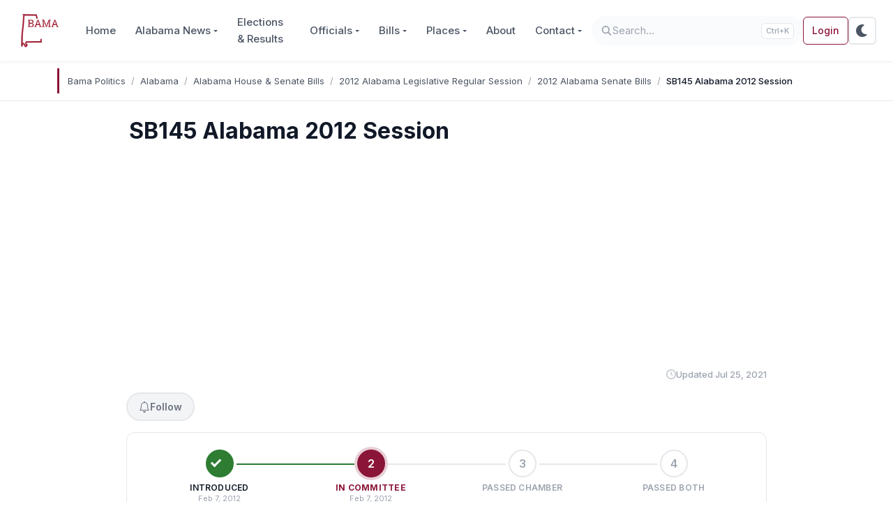

--- FILE ---
content_type: text/html; charset=UTF-8
request_url: https://www.bamapolitics.com/alabama/bills/2012-alabama-legislative-regular-session/2012-alabama-senate-bills/sb145-alabama-2012-session/
body_size: 18073
content:

<!DOCTYPE html>

<html class="no-js" lang="en-US">

<head>
	<!-- Color mode detection with localStorage persistence (must run before any content renders) -->
	<script>
	(function(){
		var d=document.documentElement,s=localStorage.getItem('theme'),m=window.matchMedia('(prefers-color-scheme:dark)');
		// Priority: 1) localStorage, 2) system preference
		var t=s||(m.matches?'dark':'light');
		d.setAttribute('data-bs-theme',t);
		// Listen for system changes only if no user preference is saved
		function onChange(e){if(!localStorage.getItem('theme')){d.setAttribute('data-bs-theme',e.matches?'dark':'light')}}
		if(m.addEventListener){m.addEventListener('change',onChange)}
		else if(m.addListener){m.addListener(onChange)}
	})();
	</script>

	
	<meta charset="UTF-8">
	<meta name="viewport" content="width=device-width, initial-scale=1.0">
	<meta name="theme-color" content="#8B1538" media="(prefers-color-scheme: light)">
	<meta name="theme-color" content="#121212" media="(prefers-color-scheme: dark)">

	<link rel="profile" href="https://gmpg.org/xfn/11">

	<!-- Preconnect to essential domains only (fonts + analytics) -->
	<!-- Note: Ad-related domains removed - they load async and don't benefit from preconnect -->
	<link rel="preconnect" href="https://fonts.googleapis.com">
	<link rel="preconnect" href="https://fonts.gstatic.com" crossorigin>
	<link rel="preconnect" href="https://www.googletagmanager.com">

	<link rel="dns-prefetch" href="https://www.googletagmanager.com/" />
<link rel="preconnect" href="https://www.googletagmanager.com/" crossorigin="anonymous" />
<link rel="dns-prefetch" href="https://www.google-analytics.com/" />
<link rel="preconnect" href="https://www.google-analytics.com/" crossorigin="anonymous" />
<title>SB145 - Alabama 2013 Session | Bama Politics</title>
<!-- Google tag (gtag.js) -->
<script async src="https://www.googletagmanager.com/gtag/js?id=G-9KTFKNEVDL"></script>
<script>
window.dataLayer = window.dataLayer || [];
function gtag() { dataLayer.push(arguments); }
gtag('js', new Date());
gtag('config', 'G-9KTFKNEVDL');
</script>
	<style>
	.fa,.fas,.far,.fal,.fad,.fab{display:inline-block;height:1em;width:1em;vertical-align:-.125em}
	.svg-inline--fa{display:inline-block;height:1em;overflow:visible;vertical-align:-.125em}
	</style>
	<meta name="robots" content="max-snippet:-1,max-image-preview:large,max-video-preview:-1" />
<link rel="canonical" href="https://www.bamapolitics.com/alabama/bills/2012-alabama-legislative-regular-session/2012-alabama-senate-bills/sb145-alabama-2012-session/" />
<meta name="description" content="Alabama Bill SB145 concerning State, county, or municipal building, road, bridge, project, or program may not be named for an individual currently serving in an elected office" />
<meta property="og:type" content="website" />
<meta property="og:locale" content="en_US" />
<meta property="og:site_name" content="Bama Politics" />
<meta property="og:title" content="SB145 - Alabama 2013 Session" />
<meta property="og:description" content="Alabama Bill SB145 concerning State, county, or municipal building, road, bridge, project, or program may not be named for an individual currently serving in an elected office" />
<meta property="og:url" content="https://www.bamapolitics.com/alabama/bills/2012-alabama-legislative-regular-session/2012-alabama-senate-bills/sb145-alabama-2012-session/" />
<meta property="og:image" content="https://www.bamapolitics.com/wp-content/uploads/2019/01/open-graph.png" />
<meta name="twitter:card" content="summary_large_image" />
<meta name="twitter:site" content="@bamapoliticscom" />
<meta name="twitter:creator" content="@brentwilson85" />
<meta name="twitter:title" content="SB145 - Alabama 2013 Session" />
<meta name="twitter:description" content="Alabama Bill SB145 concerning State, county, or municipal building, road, bridge, project, or program may not be named for an individual currently serving in an elected office" />
<meta name="twitter:image" content="https://www.bamapolitics.com/wp-content/uploads/2019/01/open-graph.png" />
<script type="application/ld+json">{"@context":"https://schema.org","@graph":[{"@type":"WebSite","@id":"https://www.bamapolitics.com/#/schema/WebSite","url":"https://www.bamapolitics.com/","name":"Bama Politics","description":"Alabama Political, Election & Legislative News","inLanguage":"en-US","potentialAction":{"@type":"SearchAction","target":{"@type":"EntryPoint","urlTemplate":"https://www.bamapolitics.com/search/{search_term_string}/"},"query-input":"required name=search_term_string"},"publisher":{"@type":"Organization","@id":"https://www.bamapolitics.com/#/schema/Organization","name":"Bama Politics","url":"https://www.bamapolitics.com/","sameAs":["https://www.facebook.com/bamapolitics/","https://www.twitter.com/bamapoliticscom"],"logo":{"@type":"ImageObject","url":"https://www.bamapolitics.com/wp-content/uploads/2019/01/new-logo-2.png","contentUrl":"https://www.bamapolitics.com/wp-content/uploads/2019/01/new-logo-2.png","width":129,"height":85}}},{"@type":"WebPage","@id":"https://www.bamapolitics.com/alabama/bills/2012-alabama-legislative-regular-session/2012-alabama-senate-bills/sb145-alabama-2012-session/","url":"https://www.bamapolitics.com/alabama/bills/2012-alabama-legislative-regular-session/2012-alabama-senate-bills/sb145-alabama-2012-session/","name":"SB145 - Alabama 2013 Session | Bama Politics","description":"Alabama Bill SB145 concerning State, county, or municipal building, road, bridge, project, or program may not be named for an individual currently serving in an elected office","inLanguage":"en-US","isPartOf":{"@id":"https://www.bamapolitics.com/#/schema/WebSite"},"breadcrumb":{"@type":"BreadcrumbList","@id":"https://www.bamapolitics.com/#/schema/BreadcrumbList","itemListElement":[{"@type":"ListItem","position":1,"item":"https://www.bamapolitics.com/","name":"Bama Politics"},{"@type":"ListItem","position":2,"item":"https://www.bamapolitics.com/alabama/","name":"List of Alabama Elected Officials"},{"@type":"ListItem","position":3,"item":"https://www.bamapolitics.com/alabama/bills/","name":"Alabama House & Senate Bills"},{"@type":"ListItem","position":4,"item":"https://www.bamapolitics.com/alabama/bills/2012-alabama-legislative-regular-session/","name":"2012 Alabama Legislative Regular Session"},{"@type":"ListItem","position":5,"item":"https://www.bamapolitics.com/alabama/bills/2012-alabama-legislative-regular-session/2012-alabama-senate-bills/","name":"2012 Alabama Senate Bills"},{"@type":"ListItem","position":6,"name":"SB145 - Alabama 2013 Session"}]},"potentialAction":{"@type":"ReadAction","target":"https://www.bamapolitics.com/alabama/bills/2012-alabama-legislative-regular-session/2012-alabama-senate-bills/sb145-alabama-2012-session/"}}]}</script>
<script type="application/ld+json">{"@context":"https://schema.org","@type":"Article","mainEntityOfPage":{"@type":"WebPage","@id":"https://www.bamapolitics.com/alabama/bills/2012-alabama-legislative-regular-session/2012-alabama-senate-bills/sb145-alabama-2012-session/"},"headline":"SB145 Alabama 2012 Session","datePublished":"2021-07-25T06:35:20+00:00","dateModified":"2021-07-25T07:08:01+00:00","author":{"@type":"Person","name":"Brent Wilson","url":"https://www.bamapolitics.com/author/brent-wilson/"},"publisher":{"@type":"Organization","name":"Bama Politics","logo":{"@type":"ImageObject","url":"https://www.bamapolitics.com/wp-content/uploads/2020/02/Untitled-600x60.png","width":600,"height":60}},"description":"Alabama Bill SB145 concerning State, county, or municipal building, road, bridge, project, or program may not be named for an individual currently serving in an elected office"}</script>
<link rel='dns-prefetch' href='//www.bamapolitics.com' />
<link rel='dns-prefetch' href='//pagead2.googlesyndication.com' />
<link rel='dns-prefetch' href='//fonts.googleapis.com' />
<link rel="alternate" type="application/rss+xml" title="Bama Politics &raquo; Feed" href="https://www.bamapolitics.com/feed/" />
<link rel="alternate" type="application/rss+xml" title="Bama Politics &raquo; Comments Feed" href="https://www.bamapolitics.com/comments/feed/" />
<link rel="alternate" title="oEmbed (JSON)" type="application/json+oembed" href="https://www.bamapolitics.com/wp-json/oembed/1.0/embed?url=https%3A%2F%2Fwww.bamapolitics.com%2Falabama%2Fbills%2F2012-alabama-legislative-regular-session%2F2012-alabama-senate-bills%2Fsb145-alabama-2012-session%2F" />
<link rel="alternate" title="oEmbed (XML)" type="text/xml+oembed" href="https://www.bamapolitics.com/wp-json/oembed/1.0/embed?url=https%3A%2F%2Fwww.bamapolitics.com%2Falabama%2Fbills%2F2012-alabama-legislative-regular-session%2F2012-alabama-senate-bills%2Fsb145-alabama-2012-session%2F&#038;format=xml" />
<style id='wp-img-auto-sizes-contain-inline-css'>
img:is([sizes=auto i],[sizes^="auto," i]){contain-intrinsic-size:3000px 1500px}
/*# sourceURL=wp-img-auto-sizes-contain-inline-css */
</style>
<link rel='stylesheet' id='bp-essentials-css' href='https://www.bamapolitics.com/wp-content/plugins/bama-politics-essentials/assets/css/front-end.min.css?ver=1769075343' media='all' />
<link rel='stylesheet' id='pmpro_frontend_base-css' href='https://www.bamapolitics.com/wp-content/plugins/paid-memberships-pro/css/frontend/base.css?ver=3.6.4' media='all' />
<link rel='stylesheet' id='pmpro_frontend_variation_1-css' href='https://www.bamapolitics.com/wp-content/plugins/paid-memberships-pro/css/frontend/variation_1.css?ver=3.6.4' media='all' />
<link rel='stylesheet' id='ep_general_styles-css' href='https://www.bamapolitics.com/wp-content/plugins/elasticpress/dist/css/general-styles.css?ver=66295efe92a630617c00' media='all' />
<style id="google-fonts-css" media="all">/* cyrillic-ext */
@font-face {
  font-family: 'Inter';
  font-style: normal;
  font-weight: 400;
  font-display: swap;
  src: url(/fonts.gstatic.com/s/inter/v20/UcC73FwrK3iLTeHuS_nVMrMxCp50SjIa2JL7W0Q5n-wU.woff2) format('woff2');
  unicode-range: U+0460-052F, U+1C80-1C8A, U+20B4, U+2DE0-2DFF, U+A640-A69F, U+FE2E-FE2F;
}
/* cyrillic */
@font-face {
  font-family: 'Inter';
  font-style: normal;
  font-weight: 400;
  font-display: swap;
  src: url(/fonts.gstatic.com/s/inter/v20/UcC73FwrK3iLTeHuS_nVMrMxCp50SjIa0ZL7W0Q5n-wU.woff2) format('woff2');
  unicode-range: U+0301, U+0400-045F, U+0490-0491, U+04B0-04B1, U+2116;
}
/* greek-ext */
@font-face {
  font-family: 'Inter';
  font-style: normal;
  font-weight: 400;
  font-display: swap;
  src: url(/fonts.gstatic.com/s/inter/v20/UcC73FwrK3iLTeHuS_nVMrMxCp50SjIa2ZL7W0Q5n-wU.woff2) format('woff2');
  unicode-range: U+1F00-1FFF;
}
/* greek */
@font-face {
  font-family: 'Inter';
  font-style: normal;
  font-weight: 400;
  font-display: swap;
  src: url(/fonts.gstatic.com/s/inter/v20/UcC73FwrK3iLTeHuS_nVMrMxCp50SjIa1pL7W0Q5n-wU.woff2) format('woff2');
  unicode-range: U+0370-0377, U+037A-037F, U+0384-038A, U+038C, U+038E-03A1, U+03A3-03FF;
}
/* vietnamese */
@font-face {
  font-family: 'Inter';
  font-style: normal;
  font-weight: 400;
  font-display: swap;
  src: url(/fonts.gstatic.com/s/inter/v20/UcC73FwrK3iLTeHuS_nVMrMxCp50SjIa2pL7W0Q5n-wU.woff2) format('woff2');
  unicode-range: U+0102-0103, U+0110-0111, U+0128-0129, U+0168-0169, U+01A0-01A1, U+01AF-01B0, U+0300-0301, U+0303-0304, U+0308-0309, U+0323, U+0329, U+1EA0-1EF9, U+20AB;
}
/* latin-ext */
@font-face {
  font-family: 'Inter';
  font-style: normal;
  font-weight: 400;
  font-display: swap;
  src: url(/fonts.gstatic.com/s/inter/v20/UcC73FwrK3iLTeHuS_nVMrMxCp50SjIa25L7W0Q5n-wU.woff2) format('woff2');
  unicode-range: U+0100-02BA, U+02BD-02C5, U+02C7-02CC, U+02CE-02D7, U+02DD-02FF, U+0304, U+0308, U+0329, U+1D00-1DBF, U+1E00-1E9F, U+1EF2-1EFF, U+2020, U+20A0-20AB, U+20AD-20C0, U+2113, U+2C60-2C7F, U+A720-A7FF;
}
/* latin */
@font-face {
  font-family: 'Inter';
  font-style: normal;
  font-weight: 400;
  font-display: swap;
  src: url(/fonts.gstatic.com/s/inter/v20/UcC73FwrK3iLTeHuS_nVMrMxCp50SjIa1ZL7W0Q5nw.woff2) format('woff2');
  unicode-range: U+0000-00FF, U+0131, U+0152-0153, U+02BB-02BC, U+02C6, U+02DA, U+02DC, U+0304, U+0308, U+0329, U+2000-206F, U+20AC, U+2122, U+2191, U+2193, U+2212, U+2215, U+FEFF, U+FFFD;
}
/* cyrillic-ext */
@font-face {
  font-family: 'Inter';
  font-style: normal;
  font-weight: 500;
  font-display: swap;
  src: url(/fonts.gstatic.com/s/inter/v20/UcC73FwrK3iLTeHuS_nVMrMxCp50SjIa2JL7W0Q5n-wU.woff2) format('woff2');
  unicode-range: U+0460-052F, U+1C80-1C8A, U+20B4, U+2DE0-2DFF, U+A640-A69F, U+FE2E-FE2F;
}
/* cyrillic */
@font-face {
  font-family: 'Inter';
  font-style: normal;
  font-weight: 500;
  font-display: swap;
  src: url(/fonts.gstatic.com/s/inter/v20/UcC73FwrK3iLTeHuS_nVMrMxCp50SjIa0ZL7W0Q5n-wU.woff2) format('woff2');
  unicode-range: U+0301, U+0400-045F, U+0490-0491, U+04B0-04B1, U+2116;
}
/* greek-ext */
@font-face {
  font-family: 'Inter';
  font-style: normal;
  font-weight: 500;
  font-display: swap;
  src: url(/fonts.gstatic.com/s/inter/v20/UcC73FwrK3iLTeHuS_nVMrMxCp50SjIa2ZL7W0Q5n-wU.woff2) format('woff2');
  unicode-range: U+1F00-1FFF;
}
/* greek */
@font-face {
  font-family: 'Inter';
  font-style: normal;
  font-weight: 500;
  font-display: swap;
  src: url(/fonts.gstatic.com/s/inter/v20/UcC73FwrK3iLTeHuS_nVMrMxCp50SjIa1pL7W0Q5n-wU.woff2) format('woff2');
  unicode-range: U+0370-0377, U+037A-037F, U+0384-038A, U+038C, U+038E-03A1, U+03A3-03FF;
}
/* vietnamese */
@font-face {
  font-family: 'Inter';
  font-style: normal;
  font-weight: 500;
  font-display: swap;
  src: url(/fonts.gstatic.com/s/inter/v20/UcC73FwrK3iLTeHuS_nVMrMxCp50SjIa2pL7W0Q5n-wU.woff2) format('woff2');
  unicode-range: U+0102-0103, U+0110-0111, U+0128-0129, U+0168-0169, U+01A0-01A1, U+01AF-01B0, U+0300-0301, U+0303-0304, U+0308-0309, U+0323, U+0329, U+1EA0-1EF9, U+20AB;
}
/* latin-ext */
@font-face {
  font-family: 'Inter';
  font-style: normal;
  font-weight: 500;
  font-display: swap;
  src: url(/fonts.gstatic.com/s/inter/v20/UcC73FwrK3iLTeHuS_nVMrMxCp50SjIa25L7W0Q5n-wU.woff2) format('woff2');
  unicode-range: U+0100-02BA, U+02BD-02C5, U+02C7-02CC, U+02CE-02D7, U+02DD-02FF, U+0304, U+0308, U+0329, U+1D00-1DBF, U+1E00-1E9F, U+1EF2-1EFF, U+2020, U+20A0-20AB, U+20AD-20C0, U+2113, U+2C60-2C7F, U+A720-A7FF;
}
/* latin */
@font-face {
  font-family: 'Inter';
  font-style: normal;
  font-weight: 500;
  font-display: swap;
  src: url(/fonts.gstatic.com/s/inter/v20/UcC73FwrK3iLTeHuS_nVMrMxCp50SjIa1ZL7W0Q5nw.woff2) format('woff2');
  unicode-range: U+0000-00FF, U+0131, U+0152-0153, U+02BB-02BC, U+02C6, U+02DA, U+02DC, U+0304, U+0308, U+0329, U+2000-206F, U+20AC, U+2122, U+2191, U+2193, U+2212, U+2215, U+FEFF, U+FFFD;
}
/* cyrillic-ext */
@font-face {
  font-family: 'Inter';
  font-style: normal;
  font-weight: 600;
  font-display: swap;
  src: url(/fonts.gstatic.com/s/inter/v20/UcC73FwrK3iLTeHuS_nVMrMxCp50SjIa2JL7W0Q5n-wU.woff2) format('woff2');
  unicode-range: U+0460-052F, U+1C80-1C8A, U+20B4, U+2DE0-2DFF, U+A640-A69F, U+FE2E-FE2F;
}
/* cyrillic */
@font-face {
  font-family: 'Inter';
  font-style: normal;
  font-weight: 600;
  font-display: swap;
  src: url(/fonts.gstatic.com/s/inter/v20/UcC73FwrK3iLTeHuS_nVMrMxCp50SjIa0ZL7W0Q5n-wU.woff2) format('woff2');
  unicode-range: U+0301, U+0400-045F, U+0490-0491, U+04B0-04B1, U+2116;
}
/* greek-ext */
@font-face {
  font-family: 'Inter';
  font-style: normal;
  font-weight: 600;
  font-display: swap;
  src: url(/fonts.gstatic.com/s/inter/v20/UcC73FwrK3iLTeHuS_nVMrMxCp50SjIa2ZL7W0Q5n-wU.woff2) format('woff2');
  unicode-range: U+1F00-1FFF;
}
/* greek */
@font-face {
  font-family: 'Inter';
  font-style: normal;
  font-weight: 600;
  font-display: swap;
  src: url(/fonts.gstatic.com/s/inter/v20/UcC73FwrK3iLTeHuS_nVMrMxCp50SjIa1pL7W0Q5n-wU.woff2) format('woff2');
  unicode-range: U+0370-0377, U+037A-037F, U+0384-038A, U+038C, U+038E-03A1, U+03A3-03FF;
}
/* vietnamese */
@font-face {
  font-family: 'Inter';
  font-style: normal;
  font-weight: 600;
  font-display: swap;
  src: url(/fonts.gstatic.com/s/inter/v20/UcC73FwrK3iLTeHuS_nVMrMxCp50SjIa2pL7W0Q5n-wU.woff2) format('woff2');
  unicode-range: U+0102-0103, U+0110-0111, U+0128-0129, U+0168-0169, U+01A0-01A1, U+01AF-01B0, U+0300-0301, U+0303-0304, U+0308-0309, U+0323, U+0329, U+1EA0-1EF9, U+20AB;
}
/* latin-ext */
@font-face {
  font-family: 'Inter';
  font-style: normal;
  font-weight: 600;
  font-display: swap;
  src: url(/fonts.gstatic.com/s/inter/v20/UcC73FwrK3iLTeHuS_nVMrMxCp50SjIa25L7W0Q5n-wU.woff2) format('woff2');
  unicode-range: U+0100-02BA, U+02BD-02C5, U+02C7-02CC, U+02CE-02D7, U+02DD-02FF, U+0304, U+0308, U+0329, U+1D00-1DBF, U+1E00-1E9F, U+1EF2-1EFF, U+2020, U+20A0-20AB, U+20AD-20C0, U+2113, U+2C60-2C7F, U+A720-A7FF;
}
/* latin */
@font-face {
  font-family: 'Inter';
  font-style: normal;
  font-weight: 600;
  font-display: swap;
  src: url(/fonts.gstatic.com/s/inter/v20/UcC73FwrK3iLTeHuS_nVMrMxCp50SjIa1ZL7W0Q5nw.woff2) format('woff2');
  unicode-range: U+0000-00FF, U+0131, U+0152-0153, U+02BB-02BC, U+02C6, U+02DA, U+02DC, U+0304, U+0308, U+0329, U+2000-206F, U+20AC, U+2122, U+2191, U+2193, U+2212, U+2215, U+FEFF, U+FFFD;
}
/* cyrillic-ext */
@font-face {
  font-family: 'Inter';
  font-style: normal;
  font-weight: 700;
  font-display: swap;
  src: url(/fonts.gstatic.com/s/inter/v20/UcC73FwrK3iLTeHuS_nVMrMxCp50SjIa2JL7W0Q5n-wU.woff2) format('woff2');
  unicode-range: U+0460-052F, U+1C80-1C8A, U+20B4, U+2DE0-2DFF, U+A640-A69F, U+FE2E-FE2F;
}
/* cyrillic */
@font-face {
  font-family: 'Inter';
  font-style: normal;
  font-weight: 700;
  font-display: swap;
  src: url(/fonts.gstatic.com/s/inter/v20/UcC73FwrK3iLTeHuS_nVMrMxCp50SjIa0ZL7W0Q5n-wU.woff2) format('woff2');
  unicode-range: U+0301, U+0400-045F, U+0490-0491, U+04B0-04B1, U+2116;
}
/* greek-ext */
@font-face {
  font-family: 'Inter';
  font-style: normal;
  font-weight: 700;
  font-display: swap;
  src: url(/fonts.gstatic.com/s/inter/v20/UcC73FwrK3iLTeHuS_nVMrMxCp50SjIa2ZL7W0Q5n-wU.woff2) format('woff2');
  unicode-range: U+1F00-1FFF;
}
/* greek */
@font-face {
  font-family: 'Inter';
  font-style: normal;
  font-weight: 700;
  font-display: swap;
  src: url(/fonts.gstatic.com/s/inter/v20/UcC73FwrK3iLTeHuS_nVMrMxCp50SjIa1pL7W0Q5n-wU.woff2) format('woff2');
  unicode-range: U+0370-0377, U+037A-037F, U+0384-038A, U+038C, U+038E-03A1, U+03A3-03FF;
}
/* vietnamese */
@font-face {
  font-family: 'Inter';
  font-style: normal;
  font-weight: 700;
  font-display: swap;
  src: url(/fonts.gstatic.com/s/inter/v20/UcC73FwrK3iLTeHuS_nVMrMxCp50SjIa2pL7W0Q5n-wU.woff2) format('woff2');
  unicode-range: U+0102-0103, U+0110-0111, U+0128-0129, U+0168-0169, U+01A0-01A1, U+01AF-01B0, U+0300-0301, U+0303-0304, U+0308-0309, U+0323, U+0329, U+1EA0-1EF9, U+20AB;
}
/* latin-ext */
@font-face {
  font-family: 'Inter';
  font-style: normal;
  font-weight: 700;
  font-display: swap;
  src: url(/fonts.gstatic.com/s/inter/v20/UcC73FwrK3iLTeHuS_nVMrMxCp50SjIa25L7W0Q5n-wU.woff2) format('woff2');
  unicode-range: U+0100-02BA, U+02BD-02C5, U+02C7-02CC, U+02CE-02D7, U+02DD-02FF, U+0304, U+0308, U+0329, U+1D00-1DBF, U+1E00-1E9F, U+1EF2-1EFF, U+2020, U+20A0-20AB, U+20AD-20C0, U+2113, U+2C60-2C7F, U+A720-A7FF;
}
/* latin */
@font-face {
  font-family: 'Inter';
  font-style: normal;
  font-weight: 700;
  font-display: swap;
  src: url(/fonts.gstatic.com/s/inter/v20/UcC73FwrK3iLTeHuS_nVMrMxCp50SjIa1ZL7W0Q5nw.woff2) format('woff2');
  unicode-range: U+0000-00FF, U+0131, U+0152-0153, U+02BB-02BC, U+02C6, U+02DA, U+02DC, U+0304, U+0308, U+0329, U+2000-206F, U+20AC, U+2122, U+2191, U+2193, U+2212, U+2215, U+FEFF, U+FFFD;
}
/* cyrillic-ext */
@font-face {
  font-family: 'JetBrains Mono';
  font-style: normal;
  font-weight: 400;
  font-display: swap;
  src: url(/fonts.gstatic.com/s/jetbrainsmono/v24/tDbY2o-flEEny0FZhsfKu5WU4zr3E_BX0PnT8RD8yKxTN1OVk6OThhvAWV8.woff2) format('woff2');
  unicode-range: U+0460-052F, U+1C80-1C8A, U+20B4, U+2DE0-2DFF, U+A640-A69F, U+FE2E-FE2F;
}
/* cyrillic */
@font-face {
  font-family: 'JetBrains Mono';
  font-style: normal;
  font-weight: 400;
  font-display: swap;
  src: url(/fonts.gstatic.com/s/jetbrainsmono/v24/tDbY2o-flEEny0FZhsfKu5WU4zr3E_BX0PnT8RD8yKxTPlOVk6OThhvAWV8.woff2) format('woff2');
  unicode-range: U+0301, U+0400-045F, U+0490-0491, U+04B0-04B1, U+2116;
}
/* greek */
@font-face {
  font-family: 'JetBrains Mono';
  font-style: normal;
  font-weight: 400;
  font-display: swap;
  src: url(/fonts.gstatic.com/s/jetbrainsmono/v24/tDbY2o-flEEny0FZhsfKu5WU4zr3E_BX0PnT8RD8yKxTOVOVk6OThhvAWV8.woff2) format('woff2');
  unicode-range: U+0370-0377, U+037A-037F, U+0384-038A, U+038C, U+038E-03A1, U+03A3-03FF;
}
/* vietnamese */
@font-face {
  font-family: 'JetBrains Mono';
  font-style: normal;
  font-weight: 400;
  font-display: swap;
  src: url(/fonts.gstatic.com/s/jetbrainsmono/v24/tDbY2o-flEEny0FZhsfKu5WU4zr3E_BX0PnT8RD8yKxTNVOVk6OThhvAWV8.woff2) format('woff2');
  unicode-range: U+0102-0103, U+0110-0111, U+0128-0129, U+0168-0169, U+01A0-01A1, U+01AF-01B0, U+0300-0301, U+0303-0304, U+0308-0309, U+0323, U+0329, U+1EA0-1EF9, U+20AB;
}
/* latin-ext */
@font-face {
  font-family: 'JetBrains Mono';
  font-style: normal;
  font-weight: 400;
  font-display: swap;
  src: url(/fonts.gstatic.com/s/jetbrainsmono/v24/tDbY2o-flEEny0FZhsfKu5WU4zr3E_BX0PnT8RD8yKxTNFOVk6OThhvAWV8.woff2) format('woff2');
  unicode-range: U+0100-02BA, U+02BD-02C5, U+02C7-02CC, U+02CE-02D7, U+02DD-02FF, U+0304, U+0308, U+0329, U+1D00-1DBF, U+1E00-1E9F, U+1EF2-1EFF, U+2020, U+20A0-20AB, U+20AD-20C0, U+2113, U+2C60-2C7F, U+A720-A7FF;
}
/* latin */
@font-face {
  font-family: 'JetBrains Mono';
  font-style: normal;
  font-weight: 400;
  font-display: swap;
  src: url(/fonts.gstatic.com/s/jetbrainsmono/v24/tDbY2o-flEEny0FZhsfKu5WU4zr3E_BX0PnT8RD8yKxTOlOVk6OThhvA.woff2) format('woff2');
  unicode-range: U+0000-00FF, U+0131, U+0152-0153, U+02BB-02BC, U+02C6, U+02DA, U+02DC, U+0304, U+0308, U+0329, U+2000-206F, U+20AC, U+2122, U+2191, U+2193, U+2212, U+2215, U+FEFF, U+FFFD;
}
</style>
<link rel='stylesheet' id='bootstrap-css' href='https://www.bamapolitics.com/wp-content/themes/wordpress-bootstrap-5/assets/css/style.purged.min.css?ver=1769060615' media='all' />
<style id="sab-font-css" media="all">/* cyrillic-ext */
@font-face {
  font-family: 'Alegreya';
  font-style: italic;
  font-weight: 400;
  font-display: swap;
  src: url(/fonts.gstatic.com/s/alegreya/v39/4UaHrEBBsBhlBjvfkSLk96fp57F2IwN-Pw.woff2) format('woff2');
  unicode-range: U+0460-052F, U+1C80-1C8A, U+20B4, U+2DE0-2DFF, U+A640-A69F, U+FE2E-FE2F;
}
/* cyrillic */
@font-face {
  font-family: 'Alegreya';
  font-style: italic;
  font-weight: 400;
  font-display: swap;
  src: url(/fonts.gstatic.com/s/alegreya/v39/4UaHrEBBsBhlBjvfkSLk967p57F2IwN-Pw.woff2) format('woff2');
  unicode-range: U+0301, U+0400-045F, U+0490-0491, U+04B0-04B1, U+2116;
}
/* greek-ext */
@font-face {
  font-family: 'Alegreya';
  font-style: italic;
  font-weight: 400;
  font-display: swap;
  src: url(/fonts.gstatic.com/s/alegreya/v39/4UaHrEBBsBhlBjvfkSLk96bp57F2IwN-Pw.woff2) format('woff2');
  unicode-range: U+1F00-1FFF;
}
/* greek */
@font-face {
  font-family: 'Alegreya';
  font-style: italic;
  font-weight: 400;
  font-display: swap;
  src: url(/fonts.gstatic.com/s/alegreya/v39/4UaHrEBBsBhlBjvfkSLk96np57F2IwN-Pw.woff2) format('woff2');
  unicode-range: U+0370-0377, U+037A-037F, U+0384-038A, U+038C, U+038E-03A1, U+03A3-03FF;
}
/* vietnamese */
@font-face {
  font-family: 'Alegreya';
  font-style: italic;
  font-weight: 400;
  font-display: swap;
  src: url(/fonts.gstatic.com/s/alegreya/v39/4UaHrEBBsBhlBjvfkSLk96Xp57F2IwN-Pw.woff2) format('woff2');
  unicode-range: U+0102-0103, U+0110-0111, U+0128-0129, U+0168-0169, U+01A0-01A1, U+01AF-01B0, U+0300-0301, U+0303-0304, U+0308-0309, U+0323, U+0329, U+1EA0-1EF9, U+20AB;
}
/* latin-ext */
@font-face {
  font-family: 'Alegreya';
  font-style: italic;
  font-weight: 400;
  font-display: swap;
  src: url(/fonts.gstatic.com/s/alegreya/v39/4UaHrEBBsBhlBjvfkSLk96Tp57F2IwN-Pw.woff2) format('woff2');
  unicode-range: U+0100-02BA, U+02BD-02C5, U+02C7-02CC, U+02CE-02D7, U+02DD-02FF, U+0304, U+0308, U+0329, U+1D00-1DBF, U+1E00-1E9F, U+1EF2-1EFF, U+2020, U+20A0-20AB, U+20AD-20C0, U+2113, U+2C60-2C7F, U+A720-A7FF;
}
/* latin */
@font-face {
  font-family: 'Alegreya';
  font-style: italic;
  font-weight: 400;
  font-display: swap;
  src: url(/fonts.gstatic.com/s/alegreya/v39/4UaHrEBBsBhlBjvfkSLk96rp57F2IwM.woff2) format('woff2');
  unicode-range: U+0000-00FF, U+0131, U+0152-0153, U+02BB-02BC, U+02C6, U+02DA, U+02DC, U+0304, U+0308, U+0329, U+2000-206F, U+20AC, U+2122, U+2191, U+2193, U+2212, U+2215, U+FEFF, U+FFFD;
}
/* cyrillic-ext */
@font-face {
  font-family: 'Alegreya';
  font-style: italic;
  font-weight: 700;
  font-display: swap;
  src: url(/fonts.gstatic.com/s/alegreya/v39/4UaHrEBBsBhlBjvfkSLk96fp57F2IwN-Pw.woff2) format('woff2');
  unicode-range: U+0460-052F, U+1C80-1C8A, U+20B4, U+2DE0-2DFF, U+A640-A69F, U+FE2E-FE2F;
}
/* cyrillic */
@font-face {
  font-family: 'Alegreya';
  font-style: italic;
  font-weight: 700;
  font-display: swap;
  src: url(/fonts.gstatic.com/s/alegreya/v39/4UaHrEBBsBhlBjvfkSLk967p57F2IwN-Pw.woff2) format('woff2');
  unicode-range: U+0301, U+0400-045F, U+0490-0491, U+04B0-04B1, U+2116;
}
/* greek-ext */
@font-face {
  font-family: 'Alegreya';
  font-style: italic;
  font-weight: 700;
  font-display: swap;
  src: url(/fonts.gstatic.com/s/alegreya/v39/4UaHrEBBsBhlBjvfkSLk96bp57F2IwN-Pw.woff2) format('woff2');
  unicode-range: U+1F00-1FFF;
}
/* greek */
@font-face {
  font-family: 'Alegreya';
  font-style: italic;
  font-weight: 700;
  font-display: swap;
  src: url(/fonts.gstatic.com/s/alegreya/v39/4UaHrEBBsBhlBjvfkSLk96np57F2IwN-Pw.woff2) format('woff2');
  unicode-range: U+0370-0377, U+037A-037F, U+0384-038A, U+038C, U+038E-03A1, U+03A3-03FF;
}
/* vietnamese */
@font-face {
  font-family: 'Alegreya';
  font-style: italic;
  font-weight: 700;
  font-display: swap;
  src: url(/fonts.gstatic.com/s/alegreya/v39/4UaHrEBBsBhlBjvfkSLk96Xp57F2IwN-Pw.woff2) format('woff2');
  unicode-range: U+0102-0103, U+0110-0111, U+0128-0129, U+0168-0169, U+01A0-01A1, U+01AF-01B0, U+0300-0301, U+0303-0304, U+0308-0309, U+0323, U+0329, U+1EA0-1EF9, U+20AB;
}
/* latin-ext */
@font-face {
  font-family: 'Alegreya';
  font-style: italic;
  font-weight: 700;
  font-display: swap;
  src: url(/fonts.gstatic.com/s/alegreya/v39/4UaHrEBBsBhlBjvfkSLk96Tp57F2IwN-Pw.woff2) format('woff2');
  unicode-range: U+0100-02BA, U+02BD-02C5, U+02C7-02CC, U+02CE-02D7, U+02DD-02FF, U+0304, U+0308, U+0329, U+1D00-1DBF, U+1E00-1E9F, U+1EF2-1EFF, U+2020, U+20A0-20AB, U+20AD-20C0, U+2113, U+2C60-2C7F, U+A720-A7FF;
}
/* latin */
@font-face {
  font-family: 'Alegreya';
  font-style: italic;
  font-weight: 700;
  font-display: swap;
  src: url(/fonts.gstatic.com/s/alegreya/v39/4UaHrEBBsBhlBjvfkSLk96rp57F2IwM.woff2) format('woff2');
  unicode-range: U+0000-00FF, U+0131, U+0152-0153, U+02BB-02BC, U+02C6, U+02DA, U+02DC, U+0304, U+0308, U+0329, U+2000-206F, U+20AC, U+2122, U+2191, U+2193, U+2212, U+2215, U+FEFF, U+FFFD;
}
/* cyrillic-ext */
@font-face {
  font-family: 'Alegreya';
  font-style: normal;
  font-weight: 400;
  font-display: swap;
  src: url(/fonts.gstatic.com/s/alegreya/v39/4UaBrEBBsBhlBjvfkSLsx6jj4JN0EwI.woff2) format('woff2');
  unicode-range: U+0460-052F, U+1C80-1C8A, U+20B4, U+2DE0-2DFF, U+A640-A69F, U+FE2E-FE2F;
}
/* cyrillic */
@font-face {
  font-family: 'Alegreya';
  font-style: normal;
  font-weight: 400;
  font-display: swap;
  src: url(/fonts.gstatic.com/s/alegreya/v39/4UaBrEBBsBhlBjvfkSLlx6jj4JN0EwI.woff2) format('woff2');
  unicode-range: U+0301, U+0400-045F, U+0490-0491, U+04B0-04B1, U+2116;
}
/* greek-ext */
@font-face {
  font-family: 'Alegreya';
  font-style: normal;
  font-weight: 400;
  font-display: swap;
  src: url(/fonts.gstatic.com/s/alegreya/v39/4UaBrEBBsBhlBjvfkSLtx6jj4JN0EwI.woff2) format('woff2');
  unicode-range: U+1F00-1FFF;
}
/* greek */
@font-face {
  font-family: 'Alegreya';
  font-style: normal;
  font-weight: 400;
  font-display: swap;
  src: url(/fonts.gstatic.com/s/alegreya/v39/4UaBrEBBsBhlBjvfkSLix6jj4JN0EwI.woff2) format('woff2');
  unicode-range: U+0370-0377, U+037A-037F, U+0384-038A, U+038C, U+038E-03A1, U+03A3-03FF;
}
/* vietnamese */
@font-face {
  font-family: 'Alegreya';
  font-style: normal;
  font-weight: 400;
  font-display: swap;
  src: url(/fonts.gstatic.com/s/alegreya/v39/4UaBrEBBsBhlBjvfkSLux6jj4JN0EwI.woff2) format('woff2');
  unicode-range: U+0102-0103, U+0110-0111, U+0128-0129, U+0168-0169, U+01A0-01A1, U+01AF-01B0, U+0300-0301, U+0303-0304, U+0308-0309, U+0323, U+0329, U+1EA0-1EF9, U+20AB;
}
/* latin-ext */
@font-face {
  font-family: 'Alegreya';
  font-style: normal;
  font-weight: 400;
  font-display: swap;
  src: url(/fonts.gstatic.com/s/alegreya/v39/4UaBrEBBsBhlBjvfkSLvx6jj4JN0EwI.woff2) format('woff2');
  unicode-range: U+0100-02BA, U+02BD-02C5, U+02C7-02CC, U+02CE-02D7, U+02DD-02FF, U+0304, U+0308, U+0329, U+1D00-1DBF, U+1E00-1E9F, U+1EF2-1EFF, U+2020, U+20A0-20AB, U+20AD-20C0, U+2113, U+2C60-2C7F, U+A720-A7FF;
}
/* latin */
@font-face {
  font-family: 'Alegreya';
  font-style: normal;
  font-weight: 400;
  font-display: swap;
  src: url(/fonts.gstatic.com/s/alegreya/v39/4UaBrEBBsBhlBjvfkSLhx6jj4JN0.woff2) format('woff2');
  unicode-range: U+0000-00FF, U+0131, U+0152-0153, U+02BB-02BC, U+02C6, U+02DA, U+02DC, U+0304, U+0308, U+0329, U+2000-206F, U+20AC, U+2122, U+2191, U+2193, U+2212, U+2215, U+FEFF, U+FFFD;
}
/* cyrillic-ext */
@font-face {
  font-family: 'Alegreya';
  font-style: normal;
  font-weight: 700;
  font-display: swap;
  src: url(/fonts.gstatic.com/s/alegreya/v39/4UaBrEBBsBhlBjvfkSLsx6jj4JN0EwI.woff2) format('woff2');
  unicode-range: U+0460-052F, U+1C80-1C8A, U+20B4, U+2DE0-2DFF, U+A640-A69F, U+FE2E-FE2F;
}
/* cyrillic */
@font-face {
  font-family: 'Alegreya';
  font-style: normal;
  font-weight: 700;
  font-display: swap;
  src: url(/fonts.gstatic.com/s/alegreya/v39/4UaBrEBBsBhlBjvfkSLlx6jj4JN0EwI.woff2) format('woff2');
  unicode-range: U+0301, U+0400-045F, U+0490-0491, U+04B0-04B1, U+2116;
}
/* greek-ext */
@font-face {
  font-family: 'Alegreya';
  font-style: normal;
  font-weight: 700;
  font-display: swap;
  src: url(/fonts.gstatic.com/s/alegreya/v39/4UaBrEBBsBhlBjvfkSLtx6jj4JN0EwI.woff2) format('woff2');
  unicode-range: U+1F00-1FFF;
}
/* greek */
@font-face {
  font-family: 'Alegreya';
  font-style: normal;
  font-weight: 700;
  font-display: swap;
  src: url(/fonts.gstatic.com/s/alegreya/v39/4UaBrEBBsBhlBjvfkSLix6jj4JN0EwI.woff2) format('woff2');
  unicode-range: U+0370-0377, U+037A-037F, U+0384-038A, U+038C, U+038E-03A1, U+03A3-03FF;
}
/* vietnamese */
@font-face {
  font-family: 'Alegreya';
  font-style: normal;
  font-weight: 700;
  font-display: swap;
  src: url(/fonts.gstatic.com/s/alegreya/v39/4UaBrEBBsBhlBjvfkSLux6jj4JN0EwI.woff2) format('woff2');
  unicode-range: U+0102-0103, U+0110-0111, U+0128-0129, U+0168-0169, U+01A0-01A1, U+01AF-01B0, U+0300-0301, U+0303-0304, U+0308-0309, U+0323, U+0329, U+1EA0-1EF9, U+20AB;
}
/* latin-ext */
@font-face {
  font-family: 'Alegreya';
  font-style: normal;
  font-weight: 700;
  font-display: swap;
  src: url(/fonts.gstatic.com/s/alegreya/v39/4UaBrEBBsBhlBjvfkSLvx6jj4JN0EwI.woff2) format('woff2');
  unicode-range: U+0100-02BA, U+02BD-02C5, U+02C7-02CC, U+02CE-02D7, U+02DD-02FF, U+0304, U+0308, U+0329, U+1D00-1DBF, U+1E00-1E9F, U+1EF2-1EFF, U+2020, U+20A0-20AB, U+20AD-20C0, U+2113, U+2C60-2C7F, U+A720-A7FF;
}
/* latin */
@font-face {
  font-family: 'Alegreya';
  font-style: normal;
  font-weight: 700;
  font-display: swap;
  src: url(/fonts.gstatic.com/s/alegreya/v39/4UaBrEBBsBhlBjvfkSLhx6jj4JN0.woff2) format('woff2');
  unicode-range: U+0000-00FF, U+0131, U+0152-0153, U+02BB-02BC, U+02C6, U+02DA, U+02DC, U+0304, U+0308, U+0329, U+2000-206F, U+20AC, U+2122, U+2191, U+2193, U+2212, U+2215, U+FEFF, U+FFFD;
}
/* cyrillic-ext */
@font-face {
  font-family: 'Alegreya SC';
  font-style: italic;
  font-weight: 400;
  font-display: swap;
  src: url(/fonts.gstatic.com/s/alegreyasc/v26/taiMGmRtCJ62-O0HhNEa-Z6q6Z8RbYW8HGq6Hg.woff2) format('woff2');
  unicode-range: U+0460-052F, U+1C80-1C8A, U+20B4, U+2DE0-2DFF, U+A640-A69F, U+FE2E-FE2F;
}
/* cyrillic */
@font-face {
  font-family: 'Alegreya SC';
  font-style: italic;
  font-weight: 400;
  font-display: swap;
  src: url(/fonts.gstatic.com/s/alegreyasc/v26/taiMGmRtCJ62-O0HhNEa-Z6q6ZYRbYW8HGq6Hg.woff2) format('woff2');
  unicode-range: U+0301, U+0400-045F, U+0490-0491, U+04B0-04B1, U+2116;
}
/* greek-ext */
@font-face {
  font-family: 'Alegreya SC';
  font-style: italic;
  font-weight: 400;
  font-display: swap;
  src: url(/fonts.gstatic.com/s/alegreyasc/v26/taiMGmRtCJ62-O0HhNEa-Z6q6Z4RbYW8HGq6Hg.woff2) format('woff2');
  unicode-range: U+1F00-1FFF;
}
/* greek */
@font-face {
  font-family: 'Alegreya SC';
  font-style: italic;
  font-weight: 400;
  font-display: swap;
  src: url(/fonts.gstatic.com/s/alegreyasc/v26/taiMGmRtCJ62-O0HhNEa-Z6q6ZERbYW8HGq6Hg.woff2) format('woff2');
  unicode-range: U+0370-0377, U+037A-037F, U+0384-038A, U+038C, U+038E-03A1, U+03A3-03FF;
}
/* vietnamese */
@font-face {
  font-family: 'Alegreya SC';
  font-style: italic;
  font-weight: 400;
  font-display: swap;
  src: url(/fonts.gstatic.com/s/alegreyasc/v26/taiMGmRtCJ62-O0HhNEa-Z6q6Z0RbYW8HGq6Hg.woff2) format('woff2');
  unicode-range: U+0102-0103, U+0110-0111, U+0128-0129, U+0168-0169, U+01A0-01A1, U+01AF-01B0, U+0300-0301, U+0303-0304, U+0308-0309, U+0323, U+0329, U+1EA0-1EF9, U+20AB;
}
/* latin-ext */
@font-face {
  font-family: 'Alegreya SC';
  font-style: italic;
  font-weight: 400;
  font-display: swap;
  src: url(/fonts.gstatic.com/s/alegreyasc/v26/taiMGmRtCJ62-O0HhNEa-Z6q6ZwRbYW8HGq6Hg.woff2) format('woff2');
  unicode-range: U+0100-02BA, U+02BD-02C5, U+02C7-02CC, U+02CE-02D7, U+02DD-02FF, U+0304, U+0308, U+0329, U+1D00-1DBF, U+1E00-1E9F, U+1EF2-1EFF, U+2020, U+20A0-20AB, U+20AD-20C0, U+2113, U+2C60-2C7F, U+A720-A7FF;
}
/* latin */
@font-face {
  font-family: 'Alegreya SC';
  font-style: italic;
  font-weight: 400;
  font-display: swap;
  src: url(/fonts.gstatic.com/s/alegreyasc/v26/taiMGmRtCJ62-O0HhNEa-Z6q6ZIRbYW8HGo.woff2) format('woff2');
  unicode-range: U+0000-00FF, U+0131, U+0152-0153, U+02BB-02BC, U+02C6, U+02DA, U+02DC, U+0304, U+0308, U+0329, U+2000-206F, U+20AC, U+2122, U+2191, U+2193, U+2212, U+2215, U+FEFF, U+FFFD;
}
/* cyrillic-ext */
@font-face {
  font-family: 'Alegreya SC';
  font-style: italic;
  font-weight: 700;
  font-display: swap;
  src: url(/fonts.gstatic.com/s/alegreyasc/v26/taiRGmRtCJ62-O0HhNEa-Z6q4Sk0eKWeEUCAFz91Cg.woff2) format('woff2');
  unicode-range: U+0460-052F, U+1C80-1C8A, U+20B4, U+2DE0-2DFF, U+A640-A69F, U+FE2E-FE2F;
}
/* cyrillic */
@font-face {
  font-family: 'Alegreya SC';
  font-style: italic;
  font-weight: 700;
  font-display: swap;
  src: url(/fonts.gstatic.com/s/alegreyasc/v26/taiRGmRtCJ62-O0HhNEa-Z6q4Sk0eKyeEUCAFz91Cg.woff2) format('woff2');
  unicode-range: U+0301, U+0400-045F, U+0490-0491, U+04B0-04B1, U+2116;
}
/* greek-ext */
@font-face {
  font-family: 'Alegreya SC';
  font-style: italic;
  font-weight: 700;
  font-display: swap;
  src: url(/fonts.gstatic.com/s/alegreyasc/v26/taiRGmRtCJ62-O0HhNEa-Z6q4Sk0eKSeEUCAFz91Cg.woff2) format('woff2');
  unicode-range: U+1F00-1FFF;
}
/* greek */
@font-face {
  font-family: 'Alegreya SC';
  font-style: italic;
  font-weight: 700;
  font-display: swap;
  src: url(/fonts.gstatic.com/s/alegreyasc/v26/taiRGmRtCJ62-O0HhNEa-Z6q4Sk0eKueEUCAFz91Cg.woff2) format('woff2');
  unicode-range: U+0370-0377, U+037A-037F, U+0384-038A, U+038C, U+038E-03A1, U+03A3-03FF;
}
/* vietnamese */
@font-face {
  font-family: 'Alegreya SC';
  font-style: italic;
  font-weight: 700;
  font-display: swap;
  src: url(/fonts.gstatic.com/s/alegreyasc/v26/taiRGmRtCJ62-O0HhNEa-Z6q4Sk0eKeeEUCAFz91Cg.woff2) format('woff2');
  unicode-range: U+0102-0103, U+0110-0111, U+0128-0129, U+0168-0169, U+01A0-01A1, U+01AF-01B0, U+0300-0301, U+0303-0304, U+0308-0309, U+0323, U+0329, U+1EA0-1EF9, U+20AB;
}
/* latin-ext */
@font-face {
  font-family: 'Alegreya SC';
  font-style: italic;
  font-weight: 700;
  font-display: swap;
  src: url(/fonts.gstatic.com/s/alegreyasc/v26/taiRGmRtCJ62-O0HhNEa-Z6q4Sk0eKaeEUCAFz91Cg.woff2) format('woff2');
  unicode-range: U+0100-02BA, U+02BD-02C5, U+02C7-02CC, U+02CE-02D7, U+02DD-02FF, U+0304, U+0308, U+0329, U+1D00-1DBF, U+1E00-1E9F, U+1EF2-1EFF, U+2020, U+20A0-20AB, U+20AD-20C0, U+2113, U+2C60-2C7F, U+A720-A7FF;
}
/* latin */
@font-face {
  font-family: 'Alegreya SC';
  font-style: italic;
  font-weight: 700;
  font-display: swap;
  src: url(/fonts.gstatic.com/s/alegreyasc/v26/taiRGmRtCJ62-O0HhNEa-Z6q4Sk0eKieEUCAFz8.woff2) format('woff2');
  unicode-range: U+0000-00FF, U+0131, U+0152-0153, U+02BB-02BC, U+02C6, U+02DA, U+02DC, U+0304, U+0308, U+0329, U+2000-206F, U+20AC, U+2122, U+2191, U+2193, U+2212, U+2215, U+FEFF, U+FFFD;
}
/* cyrillic-ext */
@font-face {
  font-family: 'Alegreya SC';
  font-style: normal;
  font-weight: 400;
  font-display: swap;
  src: url(/fonts.gstatic.com/s/alegreyasc/v26/taiOGmRtCJ62-O0HhNEa-Z6i2ZAbaqe-LGs.woff2) format('woff2');
  unicode-range: U+0460-052F, U+1C80-1C8A, U+20B4, U+2DE0-2DFF, U+A640-A69F, U+FE2E-FE2F;
}
/* cyrillic */
@font-face {
  font-family: 'Alegreya SC';
  font-style: normal;
  font-weight: 400;
  font-display: swap;
  src: url(/fonts.gstatic.com/s/alegreyasc/v26/taiOGmRtCJ62-O0HhNEa-Z6r2ZAbaqe-LGs.woff2) format('woff2');
  unicode-range: U+0301, U+0400-045F, U+0490-0491, U+04B0-04B1, U+2116;
}
/* greek-ext */
@font-face {
  font-family: 'Alegreya SC';
  font-style: normal;
  font-weight: 400;
  font-display: swap;
  src: url(/fonts.gstatic.com/s/alegreyasc/v26/taiOGmRtCJ62-O0HhNEa-Z6j2ZAbaqe-LGs.woff2) format('woff2');
  unicode-range: U+1F00-1FFF;
}
/* greek */
@font-face {
  font-family: 'Alegreya SC';
  font-style: normal;
  font-weight: 400;
  font-display: swap;
  src: url(/fonts.gstatic.com/s/alegreyasc/v26/taiOGmRtCJ62-O0HhNEa-Z6s2ZAbaqe-LGs.woff2) format('woff2');
  unicode-range: U+0370-0377, U+037A-037F, U+0384-038A, U+038C, U+038E-03A1, U+03A3-03FF;
}
/* vietnamese */
@font-face {
  font-family: 'Alegreya SC';
  font-style: normal;
  font-weight: 400;
  font-display: swap;
  src: url(/fonts.gstatic.com/s/alegreyasc/v26/taiOGmRtCJ62-O0HhNEa-Z6g2ZAbaqe-LGs.woff2) format('woff2');
  unicode-range: U+0102-0103, U+0110-0111, U+0128-0129, U+0168-0169, U+01A0-01A1, U+01AF-01B0, U+0300-0301, U+0303-0304, U+0308-0309, U+0323, U+0329, U+1EA0-1EF9, U+20AB;
}
/* latin-ext */
@font-face {
  font-family: 'Alegreya SC';
  font-style: normal;
  font-weight: 400;
  font-display: swap;
  src: url(/fonts.gstatic.com/s/alegreyasc/v26/taiOGmRtCJ62-O0HhNEa-Z6h2ZAbaqe-LGs.woff2) format('woff2');
  unicode-range: U+0100-02BA, U+02BD-02C5, U+02C7-02CC, U+02CE-02D7, U+02DD-02FF, U+0304, U+0308, U+0329, U+1D00-1DBF, U+1E00-1E9F, U+1EF2-1EFF, U+2020, U+20A0-20AB, U+20AD-20C0, U+2113, U+2C60-2C7F, U+A720-A7FF;
}
/* latin */
@font-face {
  font-family: 'Alegreya SC';
  font-style: normal;
  font-weight: 400;
  font-display: swap;
  src: url(/fonts.gstatic.com/s/alegreyasc/v26/taiOGmRtCJ62-O0HhNEa-Z6v2ZAbaqe-.woff2) format('woff2');
  unicode-range: U+0000-00FF, U+0131, U+0152-0153, U+02BB-02BC, U+02C6, U+02DA, U+02DC, U+0304, U+0308, U+0329, U+2000-206F, U+20AC, U+2122, U+2191, U+2193, U+2212, U+2215, U+FEFF, U+FFFD;
}
/* cyrillic-ext */
@font-face {
  font-family: 'Alegreya SC';
  font-style: normal;
  font-weight: 700;
  font-display: swap;
  src: url(/fonts.gstatic.com/s/alegreyasc/v26/taiTGmRtCJ62-O0HhNEa-ZYU_IU7SKqUFmKCJz4.woff2) format('woff2');
  unicode-range: U+0460-052F, U+1C80-1C8A, U+20B4, U+2DE0-2DFF, U+A640-A69F, U+FE2E-FE2F;
}
/* cyrillic */
@font-face {
  font-family: 'Alegreya SC';
  font-style: normal;
  font-weight: 700;
  font-display: swap;
  src: url(/fonts.gstatic.com/s/alegreyasc/v26/taiTGmRtCJ62-O0HhNEa-ZYU_IUySKqUFmKCJz4.woff2) format('woff2');
  unicode-range: U+0301, U+0400-045F, U+0490-0491, U+04B0-04B1, U+2116;
}
/* greek-ext */
@font-face {
  font-family: 'Alegreya SC';
  font-style: normal;
  font-weight: 700;
  font-display: swap;
  src: url(/fonts.gstatic.com/s/alegreyasc/v26/taiTGmRtCJ62-O0HhNEa-ZYU_IU6SKqUFmKCJz4.woff2) format('woff2');
  unicode-range: U+1F00-1FFF;
}
/* greek */
@font-face {
  font-family: 'Alegreya SC';
  font-style: normal;
  font-weight: 700;
  font-display: swap;
  src: url(/fonts.gstatic.com/s/alegreyasc/v26/taiTGmRtCJ62-O0HhNEa-ZYU_IU1SKqUFmKCJz4.woff2) format('woff2');
  unicode-range: U+0370-0377, U+037A-037F, U+0384-038A, U+038C, U+038E-03A1, U+03A3-03FF;
}
/* vietnamese */
@font-face {
  font-family: 'Alegreya SC';
  font-style: normal;
  font-weight: 700;
  font-display: swap;
  src: url(/fonts.gstatic.com/s/alegreyasc/v26/taiTGmRtCJ62-O0HhNEa-ZYU_IU5SKqUFmKCJz4.woff2) format('woff2');
  unicode-range: U+0102-0103, U+0110-0111, U+0128-0129, U+0168-0169, U+01A0-01A1, U+01AF-01B0, U+0300-0301, U+0303-0304, U+0308-0309, U+0323, U+0329, U+1EA0-1EF9, U+20AB;
}
/* latin-ext */
@font-face {
  font-family: 'Alegreya SC';
  font-style: normal;
  font-weight: 700;
  font-display: swap;
  src: url(/fonts.gstatic.com/s/alegreyasc/v26/taiTGmRtCJ62-O0HhNEa-ZYU_IU4SKqUFmKCJz4.woff2) format('woff2');
  unicode-range: U+0100-02BA, U+02BD-02C5, U+02C7-02CC, U+02CE-02D7, U+02DD-02FF, U+0304, U+0308, U+0329, U+1D00-1DBF, U+1E00-1E9F, U+1EF2-1EFF, U+2020, U+20A0-20AB, U+20AD-20C0, U+2113, U+2C60-2C7F, U+A720-A7FF;
}
/* latin */
@font-face {
  font-family: 'Alegreya SC';
  font-style: normal;
  font-weight: 700;
  font-display: swap;
  src: url(/fonts.gstatic.com/s/alegreyasc/v26/taiTGmRtCJ62-O0HhNEa-ZYU_IU2SKqUFmKC.woff2) format('woff2');
  unicode-range: U+0000-00FF, U+0131, U+0152-0153, U+02BB-02BC, U+02C6, U+02DA, U+02DC, U+0304, U+0308, U+0329, U+2000-206F, U+20AC, U+2122, U+2191, U+2193, U+2212, U+2215, U+FEFF, U+FFFD;
}
</style>
<link rel='stylesheet' id='bp-follow-button-css' href='https://www.bamapolitics.com/wp-content/plugins/bama-politics-essentials/assets/css/follow-button.css?ver=7.8.1' media='all' />
<link rel='stylesheet' id='bp-link-preview-css' href='https://www.bamapolitics.com/wp-content/plugins/bama-politics-essentials/assets/css/link-preview.css?ver=7.8.1' media='all' />
<script src="https://www.bamapolitics.com/wp-content/themes/wordpress-bootstrap-5/assets/js/fontawesome.min.js?ver=1769060615" id="fontawesome-js"></script>
<script src="https://www.bamapolitics.com/wp-includes/js/jquery/jquery.min.js?ver=3.7.1" id="jquery-core-js"></script>
<link rel="https://api.w.org/" href="https://www.bamapolitics.com/wp-json/" /><link rel="alternate" title="JSON" type="application/json" href="https://www.bamapolitics.com/wp-json/wp/v2/pages/100002" /><link rel="EditURI" type="application/rsd+xml" title="RSD" href="https://www.bamapolitics.com/xmlrpc.php?rsd" />
			<meta property="article:published_time" content="2021-07-25T01:35:20 CDT" />
			<meta property="article:modified_time" content="2021-07-25T02:08:01 CDT" />
			<meta property="og:updated_time" content="2021-07-25T02:08:01 CDT" />
<style id="pmpro_colors">:root {
	--pmpro--color--base: #ffffff;
	--pmpro--color--contrast: #222222;
	--pmpro--color--accent: #0c3d54;
	--pmpro--color--accent--variation: hsl( 199,75%,28.5% );
	--pmpro--color--border--variation: hsl( 0,0%,91% );
}</style><style>.saboxplugin-wrap{ border-top-style:solid !important; border-top-color:#8c0035 !important; border-bottom-style:solid !important; border-bottom-color:#8c0035 !important; border-left-style:solid !important; border-left-color:#8c0035 !important; border-right-style:solid !important; border-right-color:#8c0035 !important;}.saboxplugin-authorname .sabox-job-title{font-family:Alegreya;font-size:18px;opacity:.7;display: inline-block;margin-left: 10px;}</style><style>.saboxplugin-wrap{-webkit-box-sizing:border-box;-moz-box-sizing:border-box;-ms-box-sizing:border-box;box-sizing:border-box;border:1px solid #eee;width:100%;clear:both;display:block;overflow:hidden;word-wrap:break-word;position:relative}.saboxplugin-wrap .saboxplugin-gravatar{float:left;padding:0 20px 20px 20px}.saboxplugin-wrap .saboxplugin-gravatar img{max-width:113px;height:auto;border-radius:0;}.saboxplugin-wrap .saboxplugin-authorname{font-size:18px;line-height:1;margin:20px 0 0 20px;display:block}.saboxplugin-wrap .saboxplugin-authorname a{text-decoration:none}.saboxplugin-wrap .saboxplugin-authorname a:focus{outline:0}.saboxplugin-wrap .saboxplugin-desc{display:block;margin:5px 20px}.saboxplugin-wrap .saboxplugin-desc a{text-decoration:underline}.saboxplugin-wrap .saboxplugin-desc p{margin:5px 0 12px}.saboxplugin-wrap .saboxplugin-web{margin:0 20px 15px;text-align:left}.saboxplugin-wrap .sab-web-position{text-align:right}.saboxplugin-wrap .saboxplugin-web a{color:#ccc;text-decoration:none}.saboxplugin-wrap .saboxplugin-socials{position:relative;display:block;background:#fcfcfc;padding:5px;border-top:1px solid #eee}.saboxplugin-wrap .saboxplugin-socials a svg{width:20px;height:20px}.saboxplugin-wrap .saboxplugin-socials a svg .st2{fill:#fff; transform-origin:center center;}.saboxplugin-wrap .saboxplugin-socials a svg .st1{fill:rgba(0,0,0,.3)}.saboxplugin-wrap .saboxplugin-socials a:hover{opacity:.8;-webkit-transition:opacity .4s;-moz-transition:opacity .4s;-o-transition:opacity .4s;transition:opacity .4s;box-shadow:none!important;-webkit-box-shadow:none!important}.saboxplugin-wrap .saboxplugin-socials .saboxplugin-icon-color{box-shadow:none;padding:0;border:0;-webkit-transition:opacity .4s;-moz-transition:opacity .4s;-o-transition:opacity .4s;transition:opacity .4s;display:inline-block;color:#fff;font-size:0;text-decoration:inherit;margin:5px;-webkit-border-radius:0;-moz-border-radius:0;-ms-border-radius:0;-o-border-radius:0;border-radius:0;overflow:hidden}.saboxplugin-wrap .saboxplugin-socials .saboxplugin-icon-grey{text-decoration:inherit;box-shadow:none;position:relative;display:-moz-inline-stack;display:inline-block;vertical-align:middle;zoom:1;margin:10px 5px;color:#444;fill:#444}.clearfix:after,.clearfix:before{content:' ';display:table;line-height:0;clear:both}.ie7 .clearfix{zoom:1}.saboxplugin-socials.sabox-colored .saboxplugin-icon-color .sab-twitch{border-color:#38245c}.saboxplugin-socials.sabox-colored .saboxplugin-icon-color .sab-addthis{border-color:#e91c00}.saboxplugin-socials.sabox-colored .saboxplugin-icon-color .sab-behance{border-color:#003eb0}.saboxplugin-socials.sabox-colored .saboxplugin-icon-color .sab-delicious{border-color:#06c}.saboxplugin-socials.sabox-colored .saboxplugin-icon-color .sab-deviantart{border-color:#036824}.saboxplugin-socials.sabox-colored .saboxplugin-icon-color .sab-digg{border-color:#00327c}.saboxplugin-socials.sabox-colored .saboxplugin-icon-color .sab-dribbble{border-color:#ba1655}.saboxplugin-socials.sabox-colored .saboxplugin-icon-color .sab-facebook{border-color:#1e2e4f}.saboxplugin-socials.sabox-colored .saboxplugin-icon-color .sab-flickr{border-color:#003576}.saboxplugin-socials.sabox-colored .saboxplugin-icon-color .sab-github{border-color:#264874}.saboxplugin-socials.sabox-colored .saboxplugin-icon-color .sab-google{border-color:#0b51c5}.saboxplugin-socials.sabox-colored .saboxplugin-icon-color .sab-googleplus{border-color:#96271a}.saboxplugin-socials.sabox-colored .saboxplugin-icon-color .sab-html5{border-color:#902e13}.saboxplugin-socials.sabox-colored .saboxplugin-icon-color .sab-instagram{border-color:#1630aa}.saboxplugin-socials.sabox-colored .saboxplugin-icon-color .sab-linkedin{border-color:#00344f}.saboxplugin-socials.sabox-colored .saboxplugin-icon-color .sab-pinterest{border-color:#5b040e}.saboxplugin-socials.sabox-colored .saboxplugin-icon-color .sab-reddit{border-color:#992900}.saboxplugin-socials.sabox-colored .saboxplugin-icon-color .sab-rss{border-color:#a43b0a}.saboxplugin-socials.sabox-colored .saboxplugin-icon-color .sab-sharethis{border-color:#5d8420}.saboxplugin-socials.sabox-colored .saboxplugin-icon-color .sab-skype{border-color:#00658a}.saboxplugin-socials.sabox-colored .saboxplugin-icon-color .sab-soundcloud{border-color:#995200}.saboxplugin-socials.sabox-colored .saboxplugin-icon-color .sab-spotify{border-color:#0f612c}.saboxplugin-socials.sabox-colored .saboxplugin-icon-color .sab-stackoverflow{border-color:#a95009}.saboxplugin-socials.sabox-colored .saboxplugin-icon-color .sab-steam{border-color:#006388}.saboxplugin-socials.sabox-colored .saboxplugin-icon-color .sab-user_email{border-color:#b84e05}.saboxplugin-socials.sabox-colored .saboxplugin-icon-color .sab-stumbleUpon{border-color:#9b280e}.saboxplugin-socials.sabox-colored .saboxplugin-icon-color .sab-tumblr{border-color:#10151b}.saboxplugin-socials.sabox-colored .saboxplugin-icon-color .sab-twitter{border-color:#0967a0}.saboxplugin-socials.sabox-colored .saboxplugin-icon-color .sab-vimeo{border-color:#0d7091}.saboxplugin-socials.sabox-colored .saboxplugin-icon-color .sab-windows{border-color:#003f71}.saboxplugin-socials.sabox-colored .saboxplugin-icon-color .sab-whatsapp{border-color:#003f71}.saboxplugin-socials.sabox-colored .saboxplugin-icon-color .sab-wordpress{border-color:#0f3647}.saboxplugin-socials.sabox-colored .saboxplugin-icon-color .sab-yahoo{border-color:#14002d}.saboxplugin-socials.sabox-colored .saboxplugin-icon-color .sab-youtube{border-color:#900}.saboxplugin-socials.sabox-colored .saboxplugin-icon-color .sab-xing{border-color:#000202}.saboxplugin-socials.sabox-colored .saboxplugin-icon-color .sab-mixcloud{border-color:#2475a0}.saboxplugin-socials.sabox-colored .saboxplugin-icon-color .sab-vk{border-color:#243549}.saboxplugin-socials.sabox-colored .saboxplugin-icon-color .sab-medium{border-color:#00452c}.saboxplugin-socials.sabox-colored .saboxplugin-icon-color .sab-quora{border-color:#420e00}.saboxplugin-socials.sabox-colored .saboxplugin-icon-color .sab-meetup{border-color:#9b181c}.saboxplugin-socials.sabox-colored .saboxplugin-icon-color .sab-goodreads{border-color:#000}.saboxplugin-socials.sabox-colored .saboxplugin-icon-color .sab-snapchat{border-color:#999700}.saboxplugin-socials.sabox-colored .saboxplugin-icon-color .sab-500px{border-color:#00557f}.saboxplugin-socials.sabox-colored .saboxplugin-icon-color .sab-mastodont{border-color:#185886}.sab-patreon{border-color:#fc573b}.sabox-plus-item{margin-bottom:20px}@media screen and (max-width:480px){.saboxplugin-wrap{text-align:center}.saboxplugin-wrap .saboxplugin-gravatar{float:none;padding:20px 0;text-align:center;margin:0 auto;display:block}.saboxplugin-wrap .saboxplugin-gravatar img{float:none;display:inline-block;display:-moz-inline-stack;vertical-align:middle;zoom:1}.saboxplugin-wrap .saboxplugin-desc{margin:0 10px 20px;text-align:center}.saboxplugin-wrap .saboxplugin-authorname{text-align:center;margin:10px 0 20px}}body .saboxplugin-authorname a,body .saboxplugin-authorname a:hover{box-shadow:none;-webkit-box-shadow:none}a.sab-profile-edit{font-size:16px!important;line-height:1!important}.sab-edit-settings a,a.sab-profile-edit{color:#0073aa!important;box-shadow:none!important;-webkit-box-shadow:none!important}.sab-edit-settings{margin-right:15px;position:absolute;right:0;z-index:2;bottom:10px;line-height:20px}.sab-edit-settings i{margin-left:5px}.saboxplugin-socials{line-height:1!important}.rtl .saboxplugin-wrap .saboxplugin-gravatar{float:right}.rtl .saboxplugin-wrap .saboxplugin-authorname{display:flex;align-items:center}.rtl .saboxplugin-wrap .saboxplugin-authorname .sab-profile-edit{margin-right:10px}.rtl .sab-edit-settings{right:auto;left:0}img.sab-custom-avatar{max-width:75px;}.saboxplugin-wrap {border-color:#8c0035;}.saboxplugin-wrap .saboxplugin-socials {border-color:#8c0035;}.saboxplugin-wrap{ border-width: 0px; }.saboxplugin-wrap .saboxplugin-gravatar img {-webkit-border-radius:50%;-moz-border-radius:50%;-ms-border-radius:50%;-o-border-radius:50%;border-radius:50%;}.saboxplugin-wrap .saboxplugin-gravatar img {border-radius:22% 78% 0% 100% / 54% 52% 48% 46%; }.saboxplugin-wrap .saboxplugin-socials{background-color:#8c0035;}.saboxplugin-wrap {background-color:#dee2e6;}.saboxplugin-wrap .saboxplugin-desc p, .saboxplugin-wrap .saboxplugin-desc  {color:#666666 !important;}.saboxplugin-wrap .saboxplugin-desc a {color:#888888 !important;}.saboxplugin-wrap .saboxplugin-socials .saboxplugin-icon-grey {color:#e0e0e0; fill:#e0e0e0;}.saboxplugin-wrap .saboxplugin-authorname a,.saboxplugin-wrap .saboxplugin-authorname span {color:#8c0035;}.saboxplugin-wrap .saboxplugin-authorname {font-family:"Alegreya SC";}.saboxplugin-wrap .saboxplugin-desc {font-family:Alegreya;}.saboxplugin-wrap .saboxplugin-desc {font-style:italic;}.saboxplugin-wrap {margin-top:0px; margin-bottom:0px; padding: 0px 23px }.saboxplugin-wrap .saboxplugin-authorname {font-size:26px; line-height:33px;}.saboxplugin-wrap .saboxplugin-desc p, .saboxplugin-wrap .saboxplugin-desc {font-size:18px !important; line-height:25px !important;}.saboxplugin-wrap .saboxplugin-web {font-size:14px;}.saboxplugin-wrap .saboxplugin-socials a svg {width:18px;height:18px;}.saboxplugin-tabs-wrapper {
                width: 100%;
                display: block;
                clear: both;
                overflow: auto;
            }
            
            .saboxplugin-tabs-wrapper ul{
                margin:0px;
                padding: 0px;
            }
            
            .saboxplugin-tabs-wrapper ul li {
                list-style: none;
                float: left;
                color: #ffffff;
                padding: 8px 20px;
                background-color: #8c0035;
                box-sizing: border-box;
                margin-right: 1px;
                border-bottom: 1px solid #8c0035;
            }
            
            .saboxplugin-tabs-wrapper ul li.active,
            .saboxplugin-tabs-wrapper ul li:hover{
                color: #8c0035;
                background-color: #efefef;
                border-bottom: 1px solid #c7c7c7;
                cursor:pointer;
            }
            
            .saboxplugin-tab{
                padding:20px;
            }
            
            .saboxplugin-tab ul{
                margin:0px;
                padding: 0px;
            }

            .saboxplugin-tab ul li{
                list-style: none;
            }.saboxplugin-authorname .sabox-job-title{font-family:Alegreya;font-size:18px;opacity:.7;display: inline-block;margin-left: 10px;}</style><style>.saboxplugin-wrap{-webkit-box-sizing:border-box;-moz-box-sizing:border-box;-ms-box-sizing:border-box;box-sizing:border-box;border:1px solid #eee;width:100%;clear:both;display:block;overflow:hidden;word-wrap:break-word;position:relative}.saboxplugin-wrap .saboxplugin-gravatar{float:left;padding:0 20px 20px 20px}.saboxplugin-wrap .saboxplugin-gravatar img{max-width:113px;height:auto;border-radius:0;}.saboxplugin-wrap .saboxplugin-authorname{font-size:18px;line-height:1;margin:20px 0 0 20px;display:block}.saboxplugin-wrap .saboxplugin-authorname a{text-decoration:none}.saboxplugin-wrap .saboxplugin-authorname a:focus{outline:0}.saboxplugin-wrap .saboxplugin-desc{display:block;margin:5px 20px}.saboxplugin-wrap .saboxplugin-desc a{text-decoration:underline}.saboxplugin-wrap .saboxplugin-desc p{margin:5px 0 12px}.saboxplugin-wrap .saboxplugin-web{margin:0 20px 15px;text-align:left}.saboxplugin-wrap .sab-web-position{text-align:right}.saboxplugin-wrap .saboxplugin-web a{color:#ccc;text-decoration:none}.saboxplugin-wrap .saboxplugin-socials{position:relative;display:block;background:#fcfcfc;padding:5px;border-top:1px solid #eee}.saboxplugin-wrap .saboxplugin-socials a svg{width:20px;height:20px}.saboxplugin-wrap .saboxplugin-socials a svg .st2{fill:#fff; transform-origin:center center;}.saboxplugin-wrap .saboxplugin-socials a svg .st1{fill:rgba(0,0,0,.3)}.saboxplugin-wrap .saboxplugin-socials a:hover{opacity:.8;-webkit-transition:opacity .4s;-moz-transition:opacity .4s;-o-transition:opacity .4s;transition:opacity .4s;box-shadow:none!important;-webkit-box-shadow:none!important}.saboxplugin-wrap .saboxplugin-socials .saboxplugin-icon-color{box-shadow:none;padding:0;border:0;-webkit-transition:opacity .4s;-moz-transition:opacity .4s;-o-transition:opacity .4s;transition:opacity .4s;display:inline-block;color:#fff;font-size:0;text-decoration:inherit;margin:5px;-webkit-border-radius:0;-moz-border-radius:0;-ms-border-radius:0;-o-border-radius:0;border-radius:0;overflow:hidden}.saboxplugin-wrap .saboxplugin-socials .saboxplugin-icon-grey{text-decoration:inherit;box-shadow:none;position:relative;display:-moz-inline-stack;display:inline-block;vertical-align:middle;zoom:1;margin:10px 5px;color:#444;fill:#444}.clearfix:after,.clearfix:before{content:' ';display:table;line-height:0;clear:both}.ie7 .clearfix{zoom:1}.saboxplugin-socials.sabox-colored .saboxplugin-icon-color .sab-twitch{border-color:#38245c}.saboxplugin-socials.sabox-colored .saboxplugin-icon-color .sab-addthis{border-color:#e91c00}.saboxplugin-socials.sabox-colored .saboxplugin-icon-color .sab-behance{border-color:#003eb0}.saboxplugin-socials.sabox-colored .saboxplugin-icon-color .sab-delicious{border-color:#06c}.saboxplugin-socials.sabox-colored .saboxplugin-icon-color .sab-deviantart{border-color:#036824}.saboxplugin-socials.sabox-colored .saboxplugin-icon-color .sab-digg{border-color:#00327c}.saboxplugin-socials.sabox-colored .saboxplugin-icon-color .sab-dribbble{border-color:#ba1655}.saboxplugin-socials.sabox-colored .saboxplugin-icon-color .sab-facebook{border-color:#1e2e4f}.saboxplugin-socials.sabox-colored .saboxplugin-icon-color .sab-flickr{border-color:#003576}.saboxplugin-socials.sabox-colored .saboxplugin-icon-color .sab-github{border-color:#264874}.saboxplugin-socials.sabox-colored .saboxplugin-icon-color .sab-google{border-color:#0b51c5}.saboxplugin-socials.sabox-colored .saboxplugin-icon-color .sab-googleplus{border-color:#96271a}.saboxplugin-socials.sabox-colored .saboxplugin-icon-color .sab-html5{border-color:#902e13}.saboxplugin-socials.sabox-colored .saboxplugin-icon-color .sab-instagram{border-color:#1630aa}.saboxplugin-socials.sabox-colored .saboxplugin-icon-color .sab-linkedin{border-color:#00344f}.saboxplugin-socials.sabox-colored .saboxplugin-icon-color .sab-pinterest{border-color:#5b040e}.saboxplugin-socials.sabox-colored .saboxplugin-icon-color .sab-reddit{border-color:#992900}.saboxplugin-socials.sabox-colored .saboxplugin-icon-color .sab-rss{border-color:#a43b0a}.saboxplugin-socials.sabox-colored .saboxplugin-icon-color .sab-sharethis{border-color:#5d8420}.saboxplugin-socials.sabox-colored .saboxplugin-icon-color .sab-skype{border-color:#00658a}.saboxplugin-socials.sabox-colored .saboxplugin-icon-color .sab-soundcloud{border-color:#995200}.saboxplugin-socials.sabox-colored .saboxplugin-icon-color .sab-spotify{border-color:#0f612c}.saboxplugin-socials.sabox-colored .saboxplugin-icon-color .sab-stackoverflow{border-color:#a95009}.saboxplugin-socials.sabox-colored .saboxplugin-icon-color .sab-steam{border-color:#006388}.saboxplugin-socials.sabox-colored .saboxplugin-icon-color .sab-user_email{border-color:#b84e05}.saboxplugin-socials.sabox-colored .saboxplugin-icon-color .sab-stumbleUpon{border-color:#9b280e}.saboxplugin-socials.sabox-colored .saboxplugin-icon-color .sab-tumblr{border-color:#10151b}.saboxplugin-socials.sabox-colored .saboxplugin-icon-color .sab-twitter{border-color:#0967a0}.saboxplugin-socials.sabox-colored .saboxplugin-icon-color .sab-vimeo{border-color:#0d7091}.saboxplugin-socials.sabox-colored .saboxplugin-icon-color .sab-windows{border-color:#003f71}.saboxplugin-socials.sabox-colored .saboxplugin-icon-color .sab-whatsapp{border-color:#003f71}.saboxplugin-socials.sabox-colored .saboxplugin-icon-color .sab-wordpress{border-color:#0f3647}.saboxplugin-socials.sabox-colored .saboxplugin-icon-color .sab-yahoo{border-color:#14002d}.saboxplugin-socials.sabox-colored .saboxplugin-icon-color .sab-youtube{border-color:#900}.saboxplugin-socials.sabox-colored .saboxplugin-icon-color .sab-xing{border-color:#000202}.saboxplugin-socials.sabox-colored .saboxplugin-icon-color .sab-mixcloud{border-color:#2475a0}.saboxplugin-socials.sabox-colored .saboxplugin-icon-color .sab-vk{border-color:#243549}.saboxplugin-socials.sabox-colored .saboxplugin-icon-color .sab-medium{border-color:#00452c}.saboxplugin-socials.sabox-colored .saboxplugin-icon-color .sab-quora{border-color:#420e00}.saboxplugin-socials.sabox-colored .saboxplugin-icon-color .sab-meetup{border-color:#9b181c}.saboxplugin-socials.sabox-colored .saboxplugin-icon-color .sab-goodreads{border-color:#000}.saboxplugin-socials.sabox-colored .saboxplugin-icon-color .sab-snapchat{border-color:#999700}.saboxplugin-socials.sabox-colored .saboxplugin-icon-color .sab-500px{border-color:#00557f}.saboxplugin-socials.sabox-colored .saboxplugin-icon-color .sab-mastodont{border-color:#185886}.sab-patreon{border-color:#fc573b}.sabox-plus-item{margin-bottom:20px}@media screen and (max-width:480px){.saboxplugin-wrap{text-align:center}.saboxplugin-wrap .saboxplugin-gravatar{float:none;padding:20px 0;text-align:center;margin:0 auto;display:block}.saboxplugin-wrap .saboxplugin-gravatar img{float:none;display:inline-block;display:-moz-inline-stack;vertical-align:middle;zoom:1}.saboxplugin-wrap .saboxplugin-desc{margin:0 10px 20px;text-align:center}.saboxplugin-wrap .saboxplugin-authorname{text-align:center;margin:10px 0 20px}}body .saboxplugin-authorname a,body .saboxplugin-authorname a:hover{box-shadow:none;-webkit-box-shadow:none}a.sab-profile-edit{font-size:16px!important;line-height:1!important}.sab-edit-settings a,a.sab-profile-edit{color:#0073aa!important;box-shadow:none!important;-webkit-box-shadow:none!important}.sab-edit-settings{margin-right:15px;position:absolute;right:0;z-index:2;bottom:10px;line-height:20px}.sab-edit-settings i{margin-left:5px}.saboxplugin-socials{line-height:1!important}.rtl .saboxplugin-wrap .saboxplugin-gravatar{float:right}.rtl .saboxplugin-wrap .saboxplugin-authorname{display:flex;align-items:center}.rtl .saboxplugin-wrap .saboxplugin-authorname .sab-profile-edit{margin-right:10px}.rtl .sab-edit-settings{right:auto;left:0}img.sab-custom-avatar{max-width:75px;}.saboxplugin-wrap {border-color:#8c0035;}.saboxplugin-wrap .saboxplugin-socials {border-color:#8c0035;}.saboxplugin-wrap{ border-width: 0px; }.saboxplugin-wrap .saboxplugin-gravatar img {-webkit-border-radius:50%;-moz-border-radius:50%;-ms-border-radius:50%;-o-border-radius:50%;border-radius:50%;}.saboxplugin-wrap .saboxplugin-gravatar img {border-radius:22% 78% 0% 100% / 54% 52% 48% 46%; }.saboxplugin-wrap .saboxplugin-socials{background-color:#8c0035;}.saboxplugin-wrap {background-color:#dee2e6;}.saboxplugin-wrap .saboxplugin-desc p, .saboxplugin-wrap .saboxplugin-desc  {color:#666666 !important;}.saboxplugin-wrap .saboxplugin-desc a {color:#888888 !important;}.saboxplugin-wrap .saboxplugin-socials .saboxplugin-icon-grey {color:#e0e0e0; fill:#e0e0e0;}.saboxplugin-wrap .saboxplugin-authorname a,.saboxplugin-wrap .saboxplugin-authorname span {color:#8c0035;}.saboxplugin-wrap .saboxplugin-authorname {font-family:"Alegreya SC";}.saboxplugin-wrap .saboxplugin-desc {font-family:Alegreya;}.saboxplugin-wrap .saboxplugin-desc {font-style:italic;}.saboxplugin-wrap {margin-top:0px; margin-bottom:0px; padding: 0px 23px }.saboxplugin-wrap .saboxplugin-authorname {font-size:26px; line-height:33px;}.saboxplugin-wrap .saboxplugin-desc p, .saboxplugin-wrap .saboxplugin-desc {font-size:18px !important; line-height:25px !important;}.saboxplugin-wrap .saboxplugin-web {font-size:14px;}.saboxplugin-wrap .saboxplugin-socials a svg {width:18px;height:18px;}.saboxplugin-tabs-wrapper {
                width: 100%;
                display: block;
                clear: both;
                overflow: auto;
            }
            
            .saboxplugin-tabs-wrapper ul{
                margin:0px;
                padding: 0px;
            }
            
            .saboxplugin-tabs-wrapper ul li {
                list-style: none;
                float: left;
                color: #ffffff;
                padding: 8px 20px;
                background-color: #8c0035;
                box-sizing: border-box;
                margin-right: 1px;
                border-bottom: 1px solid #8c0035;
            }
            
            .saboxplugin-tabs-wrapper ul li.active,
            .saboxplugin-tabs-wrapper ul li:hover{
                color: #8c0035;
                background-color: #efefef;
                border-bottom: 1px solid #c7c7c7;
                cursor:pointer;
            }
            
            .saboxplugin-tab{
                padding:20px;
            }
            
            .saboxplugin-tab ul{
                margin:0px;
                padding: 0px;
            }

            .saboxplugin-tab ul li{
                list-style: none;
            }.saboxplugin-authorname .sabox-job-title{font-family:Alegreya;font-size:18px;opacity:.7;display: inline-block;margin-left: 10px;}</style><script>(function ($) {
            $(document).ready(function () {
                $(".saboxplugin-tabs-wrapper").on("click", "li", function () {
                    $(this).parents("ul").children("li").removeClass("active");
                    $(this).addClass("active");
                    $(this).parents(".saboxplugin-wrap").children(".saboxplugin-tab").hide();
                    $(this).parents(".saboxplugin-wrap").children(".saboxplugin-tab-" + $(this).data("tab")).show();
                });
            });
        })(jQuery);</script><link rel="icon" href="https://www.bamapolitics.com/wp-content/uploads/2019/05/cropped-Profice-picture-1-60x60.jpg" sizes="32x32" />
<link rel="icon" href="https://www.bamapolitics.com/wp-content/uploads/2019/05/cropped-Profice-picture-1-250x250.jpg" sizes="192x192" />
<link rel="apple-touch-icon" href="https://www.bamapolitics.com/wp-content/uploads/2019/05/cropped-Profice-picture-1-250x250.jpg" />
<meta name="msapplication-TileImage" content="https://www.bamapolitics.com/wp-content/uploads/2019/05/cropped-Profice-picture-1.jpg" />
<style id='global-styles-inline-css'>
:root{--wp--preset--aspect-ratio--square: 1;--wp--preset--aspect-ratio--4-3: 4/3;--wp--preset--aspect-ratio--3-4: 3/4;--wp--preset--aspect-ratio--3-2: 3/2;--wp--preset--aspect-ratio--2-3: 2/3;--wp--preset--aspect-ratio--16-9: 16/9;--wp--preset--aspect-ratio--9-16: 9/16;--wp--preset--color--black: #000000;--wp--preset--color--cyan-bluish-gray: #abb8c3;--wp--preset--color--white: #FFFFFF;--wp--preset--color--pale-pink: #f78da7;--wp--preset--color--vivid-red: #cf2e2e;--wp--preset--color--luminous-vivid-orange: #ff6900;--wp--preset--color--luminous-vivid-amber: #fcb900;--wp--preset--color--light-green-cyan: #7bdcb5;--wp--preset--color--vivid-green-cyan: #00d084;--wp--preset--color--pale-cyan-blue: #8ed1fc;--wp--preset--color--vivid-cyan-blue: #0693e3;--wp--preset--color--vivid-purple: #9b51e0;--wp--preset--color--primary: #8B1538;--wp--preset--color--primary-light: #A63855;--wp--preset--color--primary-dark: #6B0F2A;--wp--preset--color--secondary: #4B5563;--wp--preset--color--success: #2E7D32;--wp--preset--color--warning: #F57C00;--wp--preset--color--danger: #C62828;--wp--preset--color--info: #0277BD;--wp--preset--color--republican: #D32F2F;--wp--preset--color--democrat: #1976D2;--wp--preset--color--gray-50: #FAFBFC;--wp--preset--color--gray-100: #F3F4F6;--wp--preset--color--gray-200: #E5E7EB;--wp--preset--color--gray-600: #4B5563;--wp--preset--color--gray-700: #374151;--wp--preset--color--gray-900: #111827;--wp--preset--gradient--vivid-cyan-blue-to-vivid-purple: linear-gradient(135deg,rgb(6,147,227) 0%,rgb(155,81,224) 100%);--wp--preset--gradient--light-green-cyan-to-vivid-green-cyan: linear-gradient(135deg,rgb(122,220,180) 0%,rgb(0,208,130) 100%);--wp--preset--gradient--luminous-vivid-amber-to-luminous-vivid-orange: linear-gradient(135deg,rgb(252,185,0) 0%,rgb(255,105,0) 100%);--wp--preset--gradient--luminous-vivid-orange-to-vivid-red: linear-gradient(135deg,rgb(255,105,0) 0%,rgb(207,46,46) 100%);--wp--preset--gradient--very-light-gray-to-cyan-bluish-gray: linear-gradient(135deg,rgb(238,238,238) 0%,rgb(169,184,195) 100%);--wp--preset--gradient--cool-to-warm-spectrum: linear-gradient(135deg,rgb(74,234,220) 0%,rgb(151,120,209) 20%,rgb(207,42,186) 40%,rgb(238,44,130) 60%,rgb(251,105,98) 80%,rgb(254,248,76) 100%);--wp--preset--gradient--blush-light-purple: linear-gradient(135deg,rgb(255,206,236) 0%,rgb(152,150,240) 100%);--wp--preset--gradient--blush-bordeaux: linear-gradient(135deg,rgb(254,205,165) 0%,rgb(254,45,45) 50%,rgb(107,0,62) 100%);--wp--preset--gradient--luminous-dusk: linear-gradient(135deg,rgb(255,203,112) 0%,rgb(199,81,192) 50%,rgb(65,88,208) 100%);--wp--preset--gradient--pale-ocean: linear-gradient(135deg,rgb(255,245,203) 0%,rgb(182,227,212) 50%,rgb(51,167,181) 100%);--wp--preset--gradient--electric-grass: linear-gradient(135deg,rgb(202,248,128) 0%,rgb(113,206,126) 100%);--wp--preset--gradient--midnight: linear-gradient(135deg,rgb(2,3,129) 0%,rgb(40,116,252) 100%);--wp--preset--font-size--small: 13px;--wp--preset--font-size--medium: 20px;--wp--preset--font-size--large: 36px;--wp--preset--font-size--x-large: 42px;--wp--preset--font-size--xx-large: 2rem;--wp--preset--font-family--primary: Inter, -apple-system, BlinkMacSystemFont, 'Segoe UI', Roboto, 'Helvetica Neue', Arial, sans-serif;--wp--preset--font-family--mono: 'JetBrains Mono', 'SF Mono', Monaco, 'Cascadia Code', Consolas, monospace;--wp--preset--spacing--20: 0.44rem;--wp--preset--spacing--30: 0.67rem;--wp--preset--spacing--40: 1rem;--wp--preset--spacing--50: 1.5rem;--wp--preset--spacing--60: 2.25rem;--wp--preset--spacing--70: 3.38rem;--wp--preset--spacing--80: 5.06rem;--wp--preset--spacing--10: 0.25rem;--wp--preset--shadow--natural: 6px 6px 9px rgba(0, 0, 0, 0.2);--wp--preset--shadow--deep: 12px 12px 50px rgba(0, 0, 0, 0.4);--wp--preset--shadow--sharp: 6px 6px 0px rgba(0, 0, 0, 0.2);--wp--preset--shadow--outlined: 6px 6px 0px -3px rgb(255, 255, 255), 6px 6px rgb(0, 0, 0);--wp--preset--shadow--crisp: 6px 6px 0px rgb(0, 0, 0);}:root { --wp--style--global--content-size: 900px;--wp--style--global--wide-size: 1200px; }:where(body) { margin: 0; }.wp-site-blocks { padding-top: var(--wp--style--root--padding-top); padding-bottom: var(--wp--style--root--padding-bottom); }.has-global-padding { padding-right: var(--wp--style--root--padding-right); padding-left: var(--wp--style--root--padding-left); }.has-global-padding > .alignfull { margin-right: calc(var(--wp--style--root--padding-right) * -1); margin-left: calc(var(--wp--style--root--padding-left) * -1); }.has-global-padding :where(:not(.alignfull.is-layout-flow) > .has-global-padding:not(.wp-block-block, .alignfull)) { padding-right: 0; padding-left: 0; }.has-global-padding :where(:not(.alignfull.is-layout-flow) > .has-global-padding:not(.wp-block-block, .alignfull)) > .alignfull { margin-left: 0; margin-right: 0; }.wp-site-blocks > .alignleft { float: left; margin-right: 2em; }.wp-site-blocks > .alignright { float: right; margin-left: 2em; }.wp-site-blocks > .aligncenter { justify-content: center; margin-left: auto; margin-right: auto; }:where(.wp-site-blocks) > * { margin-block-start: 24px; margin-block-end: 0; }:where(.wp-site-blocks) > :first-child { margin-block-start: 0; }:where(.wp-site-blocks) > :last-child { margin-block-end: 0; }:root { --wp--style--block-gap: 24px; }:root :where(.is-layout-flow) > :first-child{margin-block-start: 0;}:root :where(.is-layout-flow) > :last-child{margin-block-end: 0;}:root :where(.is-layout-flow) > *{margin-block-start: 24px;margin-block-end: 0;}:root :where(.is-layout-constrained) > :first-child{margin-block-start: 0;}:root :where(.is-layout-constrained) > :last-child{margin-block-end: 0;}:root :where(.is-layout-constrained) > *{margin-block-start: 24px;margin-block-end: 0;}:root :where(.is-layout-flex){gap: 24px;}:root :where(.is-layout-grid){gap: 24px;}.is-layout-flow > .alignleft{float: left;margin-inline-start: 0;margin-inline-end: 2em;}.is-layout-flow > .alignright{float: right;margin-inline-start: 2em;margin-inline-end: 0;}.is-layout-flow > .aligncenter{margin-left: auto !important;margin-right: auto !important;}.is-layout-constrained > .alignleft{float: left;margin-inline-start: 0;margin-inline-end: 2em;}.is-layout-constrained > .alignright{float: right;margin-inline-start: 2em;margin-inline-end: 0;}.is-layout-constrained > .aligncenter{margin-left: auto !important;margin-right: auto !important;}.is-layout-constrained > :where(:not(.alignleft):not(.alignright):not(.alignfull)){max-width: var(--wp--style--global--content-size);margin-left: auto !important;margin-right: auto !important;}.is-layout-constrained > .alignwide{max-width: var(--wp--style--global--wide-size);}body .is-layout-flex{display: flex;}.is-layout-flex{flex-wrap: wrap;align-items: center;}.is-layout-flex > :is(*, div){margin: 0;}body .is-layout-grid{display: grid;}.is-layout-grid > :is(*, div){margin: 0;}body{background-color: var(--bs-body-bg, #FFFFFF);color: var(--bs-body-color, #374151);font-family: var(--bs-body-font-family, Inter, -apple-system, BlinkMacSystemFont, 'Segoe UI', Roboto, sans-serif);font-size: var(--bs-body-font-size, 1rem);line-height: var(--bs-body-line-height, 1.5);--wp--style--root--padding-top: 0px;--wp--style--root--padding-right: 0px;--wp--style--root--padding-bottom: 0px;--wp--style--root--padding-left: 0px;}a:where(:not(.wp-element-button)){color: #8B1538;text-decoration: underline;}:root :where(a:where(:not(.wp-element-button)):hover){color: #6B0F2A;}h1, h2, h3, h4, h5, h6{color: #111827;font-weight: 700;}:root :where(.wp-element-button, .wp-block-button__link){background-color: #8B1538;border-radius: 0.375rem;border-width: 0;color: #FFFFFF;font-family: inherit;font-size: inherit;font-style: inherit;font-weight: inherit;letter-spacing: inherit;line-height: inherit;padding-top: calc(0.667em + 2px);padding-right: calc(1.333em + 2px);padding-bottom: calc(0.667em + 2px);padding-left: calc(1.333em + 2px);text-decoration: none;text-transform: inherit;}:root :where(.wp-element-button:hover, .wp-block-button__link:hover){background-color: #6B0F2A;}.has-black-color{color: var(--wp--preset--color--black) !important;}.has-cyan-bluish-gray-color{color: var(--wp--preset--color--cyan-bluish-gray) !important;}.has-white-color{color: var(--wp--preset--color--white) !important;}.has-pale-pink-color{color: var(--wp--preset--color--pale-pink) !important;}.has-vivid-red-color{color: var(--wp--preset--color--vivid-red) !important;}.has-luminous-vivid-orange-color{color: var(--wp--preset--color--luminous-vivid-orange) !important;}.has-luminous-vivid-amber-color{color: var(--wp--preset--color--luminous-vivid-amber) !important;}.has-light-green-cyan-color{color: var(--wp--preset--color--light-green-cyan) !important;}.has-vivid-green-cyan-color{color: var(--wp--preset--color--vivid-green-cyan) !important;}.has-pale-cyan-blue-color{color: var(--wp--preset--color--pale-cyan-blue) !important;}.has-vivid-cyan-blue-color{color: var(--wp--preset--color--vivid-cyan-blue) !important;}.has-vivid-purple-color{color: var(--wp--preset--color--vivid-purple) !important;}.has-primary-color{color: var(--wp--preset--color--primary) !important;}.has-primary-light-color{color: var(--wp--preset--color--primary-light) !important;}.has-primary-dark-color{color: var(--wp--preset--color--primary-dark) !important;}.has-secondary-color{color: var(--wp--preset--color--secondary) !important;}.has-success-color{color: var(--wp--preset--color--success) !important;}.has-warning-color{color: var(--wp--preset--color--warning) !important;}.has-danger-color{color: var(--wp--preset--color--danger) !important;}.has-info-color{color: var(--wp--preset--color--info) !important;}.has-republican-color{color: var(--wp--preset--color--republican) !important;}.has-democrat-color{color: var(--wp--preset--color--democrat) !important;}.has-gray-50-color{color: var(--wp--preset--color--gray-50) !important;}.has-gray-100-color{color: var(--wp--preset--color--gray-100) !important;}.has-gray-200-color{color: var(--wp--preset--color--gray-200) !important;}.has-gray-600-color{color: var(--wp--preset--color--gray-600) !important;}.has-gray-700-color{color: var(--wp--preset--color--gray-700) !important;}.has-gray-900-color{color: var(--wp--preset--color--gray-900) !important;}.has-black-background-color{background-color: var(--wp--preset--color--black) !important;}.has-cyan-bluish-gray-background-color{background-color: var(--wp--preset--color--cyan-bluish-gray) !important;}.has-white-background-color{background-color: var(--wp--preset--color--white) !important;}.has-pale-pink-background-color{background-color: var(--wp--preset--color--pale-pink) !important;}.has-vivid-red-background-color{background-color: var(--wp--preset--color--vivid-red) !important;}.has-luminous-vivid-orange-background-color{background-color: var(--wp--preset--color--luminous-vivid-orange) !important;}.has-luminous-vivid-amber-background-color{background-color: var(--wp--preset--color--luminous-vivid-amber) !important;}.has-light-green-cyan-background-color{background-color: var(--wp--preset--color--light-green-cyan) !important;}.has-vivid-green-cyan-background-color{background-color: var(--wp--preset--color--vivid-green-cyan) !important;}.has-pale-cyan-blue-background-color{background-color: var(--wp--preset--color--pale-cyan-blue) !important;}.has-vivid-cyan-blue-background-color{background-color: var(--wp--preset--color--vivid-cyan-blue) !important;}.has-vivid-purple-background-color{background-color: var(--wp--preset--color--vivid-purple) !important;}.has-primary-background-color{background-color: var(--wp--preset--color--primary) !important;}.has-primary-light-background-color{background-color: var(--wp--preset--color--primary-light) !important;}.has-primary-dark-background-color{background-color: var(--wp--preset--color--primary-dark) !important;}.has-secondary-background-color{background-color: var(--wp--preset--color--secondary) !important;}.has-success-background-color{background-color: var(--wp--preset--color--success) !important;}.has-warning-background-color{background-color: var(--wp--preset--color--warning) !important;}.has-danger-background-color{background-color: var(--wp--preset--color--danger) !important;}.has-info-background-color{background-color: var(--wp--preset--color--info) !important;}.has-republican-background-color{background-color: var(--wp--preset--color--republican) !important;}.has-democrat-background-color{background-color: var(--wp--preset--color--democrat) !important;}.has-gray-50-background-color{background-color: var(--wp--preset--color--gray-50) !important;}.has-gray-100-background-color{background-color: var(--wp--preset--color--gray-100) !important;}.has-gray-200-background-color{background-color: var(--wp--preset--color--gray-200) !important;}.has-gray-600-background-color{background-color: var(--wp--preset--color--gray-600) !important;}.has-gray-700-background-color{background-color: var(--wp--preset--color--gray-700) !important;}.has-gray-900-background-color{background-color: var(--wp--preset--color--gray-900) !important;}.has-black-border-color{border-color: var(--wp--preset--color--black) !important;}.has-cyan-bluish-gray-border-color{border-color: var(--wp--preset--color--cyan-bluish-gray) !important;}.has-white-border-color{border-color: var(--wp--preset--color--white) !important;}.has-pale-pink-border-color{border-color: var(--wp--preset--color--pale-pink) !important;}.has-vivid-red-border-color{border-color: var(--wp--preset--color--vivid-red) !important;}.has-luminous-vivid-orange-border-color{border-color: var(--wp--preset--color--luminous-vivid-orange) !important;}.has-luminous-vivid-amber-border-color{border-color: var(--wp--preset--color--luminous-vivid-amber) !important;}.has-light-green-cyan-border-color{border-color: var(--wp--preset--color--light-green-cyan) !important;}.has-vivid-green-cyan-border-color{border-color: var(--wp--preset--color--vivid-green-cyan) !important;}.has-pale-cyan-blue-border-color{border-color: var(--wp--preset--color--pale-cyan-blue) !important;}.has-vivid-cyan-blue-border-color{border-color: var(--wp--preset--color--vivid-cyan-blue) !important;}.has-vivid-purple-border-color{border-color: var(--wp--preset--color--vivid-purple) !important;}.has-primary-border-color{border-color: var(--wp--preset--color--primary) !important;}.has-primary-light-border-color{border-color: var(--wp--preset--color--primary-light) !important;}.has-primary-dark-border-color{border-color: var(--wp--preset--color--primary-dark) !important;}.has-secondary-border-color{border-color: var(--wp--preset--color--secondary) !important;}.has-success-border-color{border-color: var(--wp--preset--color--success) !important;}.has-warning-border-color{border-color: var(--wp--preset--color--warning) !important;}.has-danger-border-color{border-color: var(--wp--preset--color--danger) !important;}.has-info-border-color{border-color: var(--wp--preset--color--info) !important;}.has-republican-border-color{border-color: var(--wp--preset--color--republican) !important;}.has-democrat-border-color{border-color: var(--wp--preset--color--democrat) !important;}.has-gray-50-border-color{border-color: var(--wp--preset--color--gray-50) !important;}.has-gray-100-border-color{border-color: var(--wp--preset--color--gray-100) !important;}.has-gray-200-border-color{border-color: var(--wp--preset--color--gray-200) !important;}.has-gray-600-border-color{border-color: var(--wp--preset--color--gray-600) !important;}.has-gray-700-border-color{border-color: var(--wp--preset--color--gray-700) !important;}.has-gray-900-border-color{border-color: var(--wp--preset--color--gray-900) !important;}.has-vivid-cyan-blue-to-vivid-purple-gradient-background{background: var(--wp--preset--gradient--vivid-cyan-blue-to-vivid-purple) !important;}.has-light-green-cyan-to-vivid-green-cyan-gradient-background{background: var(--wp--preset--gradient--light-green-cyan-to-vivid-green-cyan) !important;}.has-luminous-vivid-amber-to-luminous-vivid-orange-gradient-background{background: var(--wp--preset--gradient--luminous-vivid-amber-to-luminous-vivid-orange) !important;}.has-luminous-vivid-orange-to-vivid-red-gradient-background{background: var(--wp--preset--gradient--luminous-vivid-orange-to-vivid-red) !important;}.has-very-light-gray-to-cyan-bluish-gray-gradient-background{background: var(--wp--preset--gradient--very-light-gray-to-cyan-bluish-gray) !important;}.has-cool-to-warm-spectrum-gradient-background{background: var(--wp--preset--gradient--cool-to-warm-spectrum) !important;}.has-blush-light-purple-gradient-background{background: var(--wp--preset--gradient--blush-light-purple) !important;}.has-blush-bordeaux-gradient-background{background: var(--wp--preset--gradient--blush-bordeaux) !important;}.has-luminous-dusk-gradient-background{background: var(--wp--preset--gradient--luminous-dusk) !important;}.has-pale-ocean-gradient-background{background: var(--wp--preset--gradient--pale-ocean) !important;}.has-electric-grass-gradient-background{background: var(--wp--preset--gradient--electric-grass) !important;}.has-midnight-gradient-background{background: var(--wp--preset--gradient--midnight) !important;}.has-small-font-size{font-size: var(--wp--preset--font-size--small) !important;}.has-medium-font-size{font-size: var(--wp--preset--font-size--medium) !important;}.has-large-font-size{font-size: var(--wp--preset--font-size--large) !important;}.has-x-large-font-size{font-size: var(--wp--preset--font-size--x-large) !important;}.has-xx-large-font-size{font-size: var(--wp--preset--font-size--xx-large) !important;}.has-primary-font-family{font-family: var(--wp--preset--font-family--primary) !important;}.has-mono-font-family{font-family: var(--wp--preset--font-family--mono) !important;}
/*# sourceURL=global-styles-inline-css */
</style>
</head>

<body id="top" class="pmpro-variation_1 wp-singular page-template-default page page-id-100002 page-child parent-pageid-99071 wp-custom-logo wp-theme-wordpress-bootstrap-5 pmpro-body-has-access">

	<script async="async" src="https://www.googletagmanager.com/gtag/js?id=G-9KTFKNEVDL"></script>
<script>window.dataLayer=window.dataLayer||[];function gtag(){dataLayer.push(arguments)}gtag('js',new Date);gtag('config','G-9KTFKNEVDL',{"linker":{"domains":["www.bamapolitics.com"]}});</script>
	<a class="visually-hidden-focusable" href="#main-content">Skip to main content</a>

	<!-- Modern 2025 Navbar -->
	<header class="site-header" id="site-header">
		<nav class="navbar-modern" aria-label="Main navigation">
			<div class="container-fluid">
				<!-- Brand/Logo -->
									<a class="navbar-modern__brand" href="https://www.bamapolitics.com">
						<img src="https://www.bamapolitics.com/wp-content/uploads/2019/01/new-logo-2.png" alt="Bama Politics - Home" width="129" height="85">
					</a>
				
				<!-- Desktop Navigation -->
				<div class="navbar-modern__main d-none d-lg-flex">
					<ul id="menu-nav" class="navbar-modern__menu"><li itemscope="itemscope" itemtype="https://www.schema.org/SiteNavigationElement" id="menu-item-40464" class="menu-item menu-item-type-custom menu-item-object-custom menu-item-home menu-item-40464 nav-item"><a href="https://www.bamapolitics.com/" class="nav-link">Home</a></li>
<li itemscope="itemscope" itemtype="https://www.schema.org/SiteNavigationElement" id="menu-item-47050" class="menu-item menu-item-type-taxonomy menu-item-object-category menu-item-has-children dropdown menu-item-47050 nav-item"><a href="#" data-bs-toggle="dropdown" role="button" aria-haspopup="true" aria-expanded="false" class="nav-link dropdown-toggle" id="menu-item-dropdown-47050">Alabama News</a>
<ul class="dropdown-menu" aria-labelledby="menu-item-dropdown-47050" role="menu">
	<li itemscope="itemscope" itemtype="https://www.schema.org/SiteNavigationElement" id="menu-item-47055" class="menu-item menu-item-type-taxonomy menu-item-object-category menu-item-47055 nav-item"><a href="https://www.bamapolitics.com/category/news/alabama-economic-news/" class="dropdown-item">Alabama Economic News</a></li>
	<li itemscope="itemscope" itemtype="https://www.schema.org/SiteNavigationElement" id="menu-item-47057" class="menu-item menu-item-type-taxonomy menu-item-object-category menu-item-47057 nav-item"><a href="https://www.bamapolitics.com/category/news/alabama-education-news/" class="dropdown-item">Alabama Education News</a></li>
	<li itemscope="itemscope" itemtype="https://www.schema.org/SiteNavigationElement" id="menu-item-47051" class="menu-item menu-item-type-taxonomy menu-item-object-category menu-item-47051 nav-item"><a href="https://www.bamapolitics.com/category/news/elections/" class="dropdown-item">Alabama Election News</a></li>
	<li itemscope="itemscope" itemtype="https://www.schema.org/SiteNavigationElement" id="menu-item-47056" class="menu-item menu-item-type-taxonomy menu-item-object-category menu-item-47056 nav-item"><a href="https://www.bamapolitics.com/category/news/alabama-healthcare-news/" class="dropdown-item">Alabama Healthcare News</a></li>
	<li itemscope="itemscope" itemtype="https://www.schema.org/SiteNavigationElement" id="menu-item-47053" class="menu-item menu-item-type-taxonomy menu-item-object-category menu-item-47053 nav-item"><a href="https://www.bamapolitics.com/category/news/alabama-legislation/" class="dropdown-item">Alabama Legislation News</a></li>
	<li itemscope="itemscope" itemtype="https://www.schema.org/SiteNavigationElement" id="menu-item-47054" class="menu-item menu-item-type-taxonomy menu-item-object-category menu-item-47054 nav-item"><a href="https://www.bamapolitics.com/category/news/alabama-local-news/" class="dropdown-item">Alabama Local News</a></li>
	<li itemscope="itemscope" itemtype="https://www.schema.org/SiteNavigationElement" id="menu-item-47052" class="menu-item menu-item-type-taxonomy menu-item-object-category menu-item-47052 nav-item"><a href="https://www.bamapolitics.com/category/news/opinions/" class="dropdown-item">Alabama Opinion Editorials</a></li>
</ul>
</li>
<li itemscope="itemscope" itemtype="https://www.schema.org/SiteNavigationElement" id="menu-item-74006" class="menu-item menu-item-type-custom menu-item-object-custom menu-item-74006 nav-item"><a href="https://www.bamapolitics.com/alabama/alabama-elections/" class="nav-link">Elections &amp; Results</a></li>
<li itemscope="itemscope" itemtype="https://www.schema.org/SiteNavigationElement" id="menu-item-18107" class="menu-item menu-item-type-custom menu-item-object-custom menu-item-has-children dropdown menu-item-18107 nav-item"><a href="#" data-bs-toggle="dropdown" role="button" aria-haspopup="true" aria-expanded="false" class="nav-link dropdown-toggle" id="menu-item-dropdown-18107">Officials</a>
<ul class="dropdown-menu" aria-labelledby="menu-item-dropdown-18107" role="menu">
	<li itemscope="itemscope" itemtype="https://www.schema.org/SiteNavigationElement" id="menu-item-83432" class="menu-item menu-item-type-custom menu-item-object-custom menu-item-83432 nav-item"><a href="https://www.bamapolitics.com/alabama/#Alabama_Statewide_Officials" class="dropdown-item">Alabama Statewide Officials</a></li>
	<li itemscope="itemscope" itemtype="https://www.schema.org/SiteNavigationElement" id="menu-item-217" class="menu-item menu-item-type-post_type menu-item-object-page menu-item-217 nav-item"><a href="https://www.bamapolitics.com/alabama/alabama-state-senators/" class="dropdown-item">Alabama State Senators</a></li>
	<li itemscope="itemscope" itemtype="https://www.schema.org/SiteNavigationElement" id="menu-item-216" class="menu-item menu-item-type-post_type menu-item-object-page menu-item-216 nav-item"><a href="https://www.bamapolitics.com/alabama/alabama-state-representatives/" class="dropdown-item">Alabama State Representatives</a></li>
	<li itemscope="itemscope" itemtype="https://www.schema.org/SiteNavigationElement" id="menu-item-82768" class="menu-item menu-item-type-custom menu-item-object-custom menu-item-82768 nav-item"><a href="https://www.bamapolitics.com/alabama/list-of-alabama-sheriffs/" class="dropdown-item">Alabama Sheriffs</a></li>
	<li itemscope="itemscope" itemtype="https://www.schema.org/SiteNavigationElement" id="menu-item-114062" class="menu-item menu-item-type-custom menu-item-object-custom menu-item-114062 nav-item"><a href="https://www.bamapolitics.com/alabama/list-of-alabama-probate-judges/" class="dropdown-item">Alabama Probate Judges</a></li>
	<li itemscope="itemscope" itemtype="https://www.schema.org/SiteNavigationElement" id="menu-item-114063" class="menu-item menu-item-type-custom menu-item-object-custom menu-item-114063 nav-item"><a href="https://www.bamapolitics.com/alabama/list-of-alabama-mayors/" class="dropdown-item">Alabama Mayors</a></li>
	<li itemscope="itemscope" itemtype="https://www.schema.org/SiteNavigationElement" id="menu-item-114065" class="menu-item menu-item-type-custom menu-item-object-custom menu-item-114065 nav-item"><a href="https://www.bamapolitics.com/alabama/list-of-alabama-city-council-members/" class="dropdown-item">Alabama Council Members</a></li>
	<li itemscope="itemscope" itemtype="https://www.schema.org/SiteNavigationElement" id="menu-item-23198" class="menu-item menu-item-type-custom menu-item-object-custom menu-item-23198 nav-item"><a href="https://www.bamapolitics.com/alabama/profiles/" class="dropdown-item">All Profiles</a></li>
</ul>
</li>
<li itemscope="itemscope" itemtype="https://www.schema.org/SiteNavigationElement" id="menu-item-5917" class="menu-item menu-item-type-post_type menu-item-object-page current-page-ancestor menu-item-has-children dropdown menu-item-5917 nav-item"><a href="#" data-bs-toggle="dropdown" role="button" aria-haspopup="true" aria-expanded="false" class="nav-link dropdown-toggle" id="menu-item-dropdown-5917">Bills</a>
<ul class="dropdown-menu" aria-labelledby="menu-item-dropdown-5917" role="menu">
	<li itemscope="itemscope" itemtype="https://www.schema.org/SiteNavigationElement" id="menu-item-79150" class="menu-item menu-item-type-custom menu-item-object-custom menu-item-79150 nav-item"><a href="https://www.bamapolitics.com/alabama/bills/2026-regular-session/2026-senate-bills/" class="dropdown-item">2026 Alabama Senate Bills</a></li>
	<li itemscope="itemscope" itemtype="https://www.schema.org/SiteNavigationElement" id="menu-item-79151" class="menu-item menu-item-type-custom menu-item-object-custom menu-item-79151 nav-item"><a href="https://www.bamapolitics.com/alabama/bills/2026-regular-session/2026-house-bills/" class="dropdown-item">2026 Alabama House Bills</a></li>
	<li itemscope="itemscope" itemtype="https://www.schema.org/SiteNavigationElement" id="menu-item-27674" class="menu-item menu-item-type-custom menu-item-object-custom menu-item-27674 nav-item"><a href="https://www.bamapolitics.com/alabama/bills/" class="dropdown-item">All Bills</a></li>
</ul>
</li>
<li itemscope="itemscope" itemtype="https://www.schema.org/SiteNavigationElement" id="menu-item-38081" class="menu-item menu-item-type-custom menu-item-object-custom menu-item-has-children dropdown menu-item-38081 nav-item"><a href="#" data-bs-toggle="dropdown" role="button" aria-haspopup="true" aria-expanded="false" class="nav-link dropdown-toggle" id="menu-item-dropdown-38081">Places</a>
<ul class="dropdown-menu" aria-labelledby="menu-item-dropdown-38081" role="menu">
	<li itemscope="itemscope" itemtype="https://www.schema.org/SiteNavigationElement" id="menu-item-83401" class="menu-item menu-item-type-custom menu-item-object-custom menu-item-83401 nav-item"><a href="https://www.bamapolitics.com/alabama/" class="dropdown-item">Alabama Information</a></li>
	<li itemscope="itemscope" itemtype="https://www.schema.org/SiteNavigationElement" id="menu-item-38082" class="menu-item menu-item-type-post_type menu-item-object-page menu-item-38082 nav-item"><a href="https://www.bamapolitics.com/alabama/counties/" class="dropdown-item">Alabama Counties</a></li>
	<li itemscope="itemscope" itemtype="https://www.schema.org/SiteNavigationElement" id="menu-item-38083" class="menu-item menu-item-type-post_type menu-item-object-page menu-item-38083 nav-item"><a href="https://www.bamapolitics.com/alabama/alabama-cities/" class="dropdown-item">Alabama Cities &#038; Towns</a></li>
	<li itemscope="itemscope" itemtype="https://www.schema.org/SiteNavigationElement" id="menu-item-76678" class="menu-item menu-item-type-post_type menu-item-object-page menu-item-76678 nav-item"><a href="https://www.bamapolitics.com/alabama/alabama-districts/" class="dropdown-item">Alabama Districts</a></li>
</ul>
</li>
<li itemscope="itemscope" itemtype="https://www.schema.org/SiteNavigationElement" id="menu-item-38948" class="menu-item menu-item-type-post_type menu-item-object-page menu-item-38948 nav-item"><a href="https://www.bamapolitics.com/authors/" class="nav-link">About</a></li>
<li itemscope="itemscope" itemtype="https://www.schema.org/SiteNavigationElement" id="menu-item-114412" class="menu-item menu-item-type-custom menu-item-object-custom menu-item-home menu-item-has-children dropdown menu-item-114412 nav-item"><a href="#" data-bs-toggle="dropdown" role="button" aria-haspopup="true" aria-expanded="false" class="nav-link dropdown-toggle" id="menu-item-dropdown-114412">Contact</a>
<ul class="dropdown-menu" aria-labelledby="menu-item-dropdown-114412" role="menu">
	<li itemscope="itemscope" itemtype="https://www.schema.org/SiteNavigationElement" id="menu-item-23536" class="menu-item menu-item-type-post_type menu-item-object-page menu-item-23536 nav-item"><a href="https://www.bamapolitics.com/general-contact/" class="dropdown-item">General Contact</a></li>
	<li itemscope="itemscope" itemtype="https://www.schema.org/SiteNavigationElement" id="menu-item-21433" class="menu-item menu-item-type-post_type menu-item-object-page menu-item-21433 nav-item"><a href="https://www.bamapolitics.com/submit-opinion-article/" class="dropdown-item">Opinion Articles</a></li>
</ul>
</li>
</ul>				</div>

				<!-- Actions (Search, User, Theme) -->
				<div class="navbar-modern__actions">
					<!-- Desktop Inline Search -->
					<div class="navbar-search-inline d-none d-lg-flex">
						<form role="search" method="get" action="https://www.bamapolitics.com/" class="navbar-search-inline__form">
							<label class="visually-hidden" for="navbar-search-inline-input">Search</label>
							<div class="navbar-search-inline__wrapper">
								<i class="fa-solid fa-magnifying-glass navbar-search-inline__icon" aria-hidden="true"></i>
								<input
									type="search"
									class="navbar-search-inline__input"
									id="navbar-search-inline-input"
									name="s"
									placeholder="Search..."
									autocomplete="off"
								>
								<kbd class="navbar-search-inline__kbd" aria-hidden="true">
									<span class="navbar-search-inline__kbd-mod"></span>K
								</kbd>
							</div>
							<!-- Recent Searches Dropdown (populated by JS) -->
							<div class="navbar-search-inline__dropdown" id="search-suggestions-dropdown" aria-hidden="true">
								<div class="navbar-search-inline__dropdown-header">
									<span>Recent Searches</span>
									<button type="button" class="navbar-search-inline__clear-btn" id="clear-recent-searches">Clear</button>
								</div>
								<ul class="navbar-search-inline__dropdown-list" id="recent-searches-list">
									<!-- Populated by JavaScript -->
								</ul>
							</div>
						</form>
					</div>

					<!-- Search Toggle (Mobile) -->
					<button type="button" class="navbar-modern__action-btn navbar-modern__search-toggle d-lg-none" aria-label="Open search" aria-expanded="false" aria-controls="navbar-search">
						<i class="fa-solid fa-magnifying-glass" aria-hidden="true"></i>
					</button>

					<!-- User Menu (Desktop) -->
					<div class="navbar-modern__user d-none d-lg-flex">
													<a href="https://www.bamapolitics.com/login/" class="btn btn-sm btn-outline-primary">Login</a>
											</div>

					<!-- Theme Toggle -->
					<button type="button" class="navbar-modern__action-btn theme-toggle" aria-label="Toggle dark mode" title="Toggle dark/light mode">
						<i class="fa-solid fa-moon icon-moon" aria-hidden="true"></i>
						<i class="fa-solid fa-sun icon-sun" aria-hidden="true"></i>
					</button>

					<!-- Mobile Menu Toggle -->
					<button type="button" class="navbar-modern__action-btn navbar-modern__menu-toggle d-lg-none" aria-label="Open menu" aria-expanded="false" aria-controls="navbar-mobile">
						<i class="fa-solid fa-bars icon-bars" aria-hidden="true"></i>
						<i class="fa-solid fa-xmark icon-xmark" aria-hidden="true"></i>
					</button>
				</div>
			</div>

			<!-- Expandable Search Bar -->
			<div class="navbar-search" id="navbar-search" aria-hidden="true">
				<div class="container-fluid">
					<form role="search" method="get" action="https://www.bamapolitics.com/" class="navbar-search__form">
						<label class="visually-hidden" for="navbar-search-input">Search</label>
						<input type="search" class="navbar-search__input" id="navbar-search-input" name="s" placeholder="Search politicians, bills, elections..." autocomplete="off">
						<button type="button" class="navbar-search__voice voice-search-btn" aria-label="Search by voice" data-target="navbar-search-input" hidden>
							<i class="fa-solid fa-microphone" aria-hidden="true"></i>
						</button>
						<button type="submit" class="navbar-search__submit" aria-label="Submit search">
							<i class="fa-solid fa-magnifying-glass" aria-hidden="true"></i>
						</button>
						<button type="button" class="navbar-search__close" aria-label="Close search">
							<i class="fa-solid fa-xmark" aria-hidden="true"></i>
						</button>
					</form>
				</div>
			</div>
		</nav>

		<!-- Mobile Menu (Slide-down) -->
		<div class="navbar-mobile" id="navbar-mobile" aria-hidden="true">
			<div class="navbar-mobile__inner">
				<!-- Mobile Search -->
				<form role="search" method="get" action="https://www.bamapolitics.com/" class="navbar-mobile__search">
					<label class="visually-hidden" for="mobile-search-input">Search</label>
					<input type="search" class="navbar-mobile__search-input" id="mobile-search-input" name="s" placeholder="Search...">
					<button type="button" class="navbar-mobile__voice voice-search-btn" aria-label="Search by voice" data-target="mobile-search-input" hidden>
						<i class="fa-solid fa-microphone" aria-hidden="true"></i>
					</button>
					<button type="submit" class="navbar-mobile__search-btn" aria-label="Search">
						<i class="fa-solid fa-magnifying-glass" aria-hidden="true"></i>
					</button>
				</form>

				<!-- Mobile Navigation -->
				<nav class="navbar-mobile__nav"><ul class="navbar-mobile__menu"><li itemscope="itemscope" itemtype="https://www.schema.org/SiteNavigationElement" class="menu-item menu-item-type-custom menu-item-object-custom menu-item-home menu-item-40464 nav-item"><a href="https://www.bamapolitics.com/" class="nav-link">Home</a></li>
<li itemscope="itemscope" itemtype="https://www.schema.org/SiteNavigationElement" class="menu-item menu-item-type-taxonomy menu-item-object-category menu-item-has-children dropdown menu-item-47050 nav-item"><a href="#" data-bs-toggle="dropdown" role="button" aria-haspopup="true" aria-expanded="false" class="nav-link dropdown-toggle" id="menu-item-dropdown-47050">Alabama News</a>
<ul class="dropdown-menu" aria-labelledby="menu-item-dropdown-47050" role="menu">
	<li itemscope="itemscope" itemtype="https://www.schema.org/SiteNavigationElement" class="menu-item menu-item-type-taxonomy menu-item-object-category menu-item-47055 nav-item"><a href="https://www.bamapolitics.com/category/news/alabama-economic-news/" class="dropdown-item">Alabama Economic News</a></li>
	<li itemscope="itemscope" itemtype="https://www.schema.org/SiteNavigationElement" class="menu-item menu-item-type-taxonomy menu-item-object-category menu-item-47057 nav-item"><a href="https://www.bamapolitics.com/category/news/alabama-education-news/" class="dropdown-item">Alabama Education News</a></li>
	<li itemscope="itemscope" itemtype="https://www.schema.org/SiteNavigationElement" class="menu-item menu-item-type-taxonomy menu-item-object-category menu-item-47051 nav-item"><a href="https://www.bamapolitics.com/category/news/elections/" class="dropdown-item">Alabama Election News</a></li>
	<li itemscope="itemscope" itemtype="https://www.schema.org/SiteNavigationElement" class="menu-item menu-item-type-taxonomy menu-item-object-category menu-item-47056 nav-item"><a href="https://www.bamapolitics.com/category/news/alabama-healthcare-news/" class="dropdown-item">Alabama Healthcare News</a></li>
	<li itemscope="itemscope" itemtype="https://www.schema.org/SiteNavigationElement" class="menu-item menu-item-type-taxonomy menu-item-object-category menu-item-47053 nav-item"><a href="https://www.bamapolitics.com/category/news/alabama-legislation/" class="dropdown-item">Alabama Legislation News</a></li>
	<li itemscope="itemscope" itemtype="https://www.schema.org/SiteNavigationElement" class="menu-item menu-item-type-taxonomy menu-item-object-category menu-item-47054 nav-item"><a href="https://www.bamapolitics.com/category/news/alabama-local-news/" class="dropdown-item">Alabama Local News</a></li>
	<li itemscope="itemscope" itemtype="https://www.schema.org/SiteNavigationElement" class="menu-item menu-item-type-taxonomy menu-item-object-category menu-item-47052 nav-item"><a href="https://www.bamapolitics.com/category/news/opinions/" class="dropdown-item">Alabama Opinion Editorials</a></li>
</ul>
</li>
<li itemscope="itemscope" itemtype="https://www.schema.org/SiteNavigationElement" class="menu-item menu-item-type-custom menu-item-object-custom menu-item-74006 nav-item"><a href="https://www.bamapolitics.com/alabama/alabama-elections/" class="nav-link">Elections &amp; Results</a></li>
<li itemscope="itemscope" itemtype="https://www.schema.org/SiteNavigationElement" class="menu-item menu-item-type-custom menu-item-object-custom menu-item-has-children dropdown menu-item-18107 nav-item"><a href="#" data-bs-toggle="dropdown" role="button" aria-haspopup="true" aria-expanded="false" class="nav-link dropdown-toggle" id="menu-item-dropdown-18107">Officials</a>
<ul class="dropdown-menu" aria-labelledby="menu-item-dropdown-18107" role="menu">
	<li itemscope="itemscope" itemtype="https://www.schema.org/SiteNavigationElement" class="menu-item menu-item-type-custom menu-item-object-custom menu-item-83432 nav-item"><a href="https://www.bamapolitics.com/alabama/#Alabama_Statewide_Officials" class="dropdown-item">Alabama Statewide Officials</a></li>
	<li itemscope="itemscope" itemtype="https://www.schema.org/SiteNavigationElement" class="menu-item menu-item-type-post_type menu-item-object-page menu-item-217 nav-item"><a href="https://www.bamapolitics.com/alabama/alabama-state-senators/" class="dropdown-item">Alabama State Senators</a></li>
	<li itemscope="itemscope" itemtype="https://www.schema.org/SiteNavigationElement" class="menu-item menu-item-type-post_type menu-item-object-page menu-item-216 nav-item"><a href="https://www.bamapolitics.com/alabama/alabama-state-representatives/" class="dropdown-item">Alabama State Representatives</a></li>
	<li itemscope="itemscope" itemtype="https://www.schema.org/SiteNavigationElement" class="menu-item menu-item-type-custom menu-item-object-custom menu-item-82768 nav-item"><a href="https://www.bamapolitics.com/alabama/list-of-alabama-sheriffs/" class="dropdown-item">Alabama Sheriffs</a></li>
	<li itemscope="itemscope" itemtype="https://www.schema.org/SiteNavigationElement" class="menu-item menu-item-type-custom menu-item-object-custom menu-item-114062 nav-item"><a href="https://www.bamapolitics.com/alabama/list-of-alabama-probate-judges/" class="dropdown-item">Alabama Probate Judges</a></li>
	<li itemscope="itemscope" itemtype="https://www.schema.org/SiteNavigationElement" class="menu-item menu-item-type-custom menu-item-object-custom menu-item-114063 nav-item"><a href="https://www.bamapolitics.com/alabama/list-of-alabama-mayors/" class="dropdown-item">Alabama Mayors</a></li>
	<li itemscope="itemscope" itemtype="https://www.schema.org/SiteNavigationElement" class="menu-item menu-item-type-custom menu-item-object-custom menu-item-114065 nav-item"><a href="https://www.bamapolitics.com/alabama/list-of-alabama-city-council-members/" class="dropdown-item">Alabama Council Members</a></li>
	<li itemscope="itemscope" itemtype="https://www.schema.org/SiteNavigationElement" class="menu-item menu-item-type-custom menu-item-object-custom menu-item-23198 nav-item"><a href="https://www.bamapolitics.com/alabama/profiles/" class="dropdown-item">All Profiles</a></li>
</ul>
</li>
<li itemscope="itemscope" itemtype="https://www.schema.org/SiteNavigationElement" class="menu-item menu-item-type-post_type menu-item-object-page current-page-ancestor menu-item-has-children dropdown menu-item-5917 nav-item"><a href="#" data-bs-toggle="dropdown" role="button" aria-haspopup="true" aria-expanded="false" class="nav-link dropdown-toggle" id="menu-item-dropdown-5917">Bills</a>
<ul class="dropdown-menu" aria-labelledby="menu-item-dropdown-5917" role="menu">
	<li itemscope="itemscope" itemtype="https://www.schema.org/SiteNavigationElement" class="menu-item menu-item-type-custom menu-item-object-custom menu-item-79150 nav-item"><a href="https://www.bamapolitics.com/alabama/bills/2026-regular-session/2026-senate-bills/" class="dropdown-item">2026 Alabama Senate Bills</a></li>
	<li itemscope="itemscope" itemtype="https://www.schema.org/SiteNavigationElement" class="menu-item menu-item-type-custom menu-item-object-custom menu-item-79151 nav-item"><a href="https://www.bamapolitics.com/alabama/bills/2026-regular-session/2026-house-bills/" class="dropdown-item">2026 Alabama House Bills</a></li>
	<li itemscope="itemscope" itemtype="https://www.schema.org/SiteNavigationElement" class="menu-item menu-item-type-custom menu-item-object-custom menu-item-27674 nav-item"><a href="https://www.bamapolitics.com/alabama/bills/" class="dropdown-item">All Bills</a></li>
</ul>
</li>
<li itemscope="itemscope" itemtype="https://www.schema.org/SiteNavigationElement" class="menu-item menu-item-type-custom menu-item-object-custom menu-item-has-children dropdown menu-item-38081 nav-item"><a href="#" data-bs-toggle="dropdown" role="button" aria-haspopup="true" aria-expanded="false" class="nav-link dropdown-toggle" id="menu-item-dropdown-38081">Places</a>
<ul class="dropdown-menu" aria-labelledby="menu-item-dropdown-38081" role="menu">
	<li itemscope="itemscope" itemtype="https://www.schema.org/SiteNavigationElement" class="menu-item menu-item-type-custom menu-item-object-custom menu-item-83401 nav-item"><a href="https://www.bamapolitics.com/alabama/" class="dropdown-item">Alabama Information</a></li>
	<li itemscope="itemscope" itemtype="https://www.schema.org/SiteNavigationElement" class="menu-item menu-item-type-post_type menu-item-object-page menu-item-38082 nav-item"><a href="https://www.bamapolitics.com/alabama/counties/" class="dropdown-item">Alabama Counties</a></li>
	<li itemscope="itemscope" itemtype="https://www.schema.org/SiteNavigationElement" class="menu-item menu-item-type-post_type menu-item-object-page menu-item-38083 nav-item"><a href="https://www.bamapolitics.com/alabama/alabama-cities/" class="dropdown-item">Alabama Cities &#038; Towns</a></li>
	<li itemscope="itemscope" itemtype="https://www.schema.org/SiteNavigationElement" class="menu-item menu-item-type-post_type menu-item-object-page menu-item-76678 nav-item"><a href="https://www.bamapolitics.com/alabama/alabama-districts/" class="dropdown-item">Alabama Districts</a></li>
</ul>
</li>
<li itemscope="itemscope" itemtype="https://www.schema.org/SiteNavigationElement" class="menu-item menu-item-type-post_type menu-item-object-page menu-item-38948 nav-item"><a href="https://www.bamapolitics.com/authors/" class="nav-link">About</a></li>
<li itemscope="itemscope" itemtype="https://www.schema.org/SiteNavigationElement" class="menu-item menu-item-type-custom menu-item-object-custom menu-item-home menu-item-has-children dropdown menu-item-114412 nav-item"><a href="#" data-bs-toggle="dropdown" role="button" aria-haspopup="true" aria-expanded="false" class="nav-link dropdown-toggle" id="menu-item-dropdown-114412">Contact</a>
<ul class="dropdown-menu" aria-labelledby="menu-item-dropdown-114412" role="menu">
	<li itemscope="itemscope" itemtype="https://www.schema.org/SiteNavigationElement" class="menu-item menu-item-type-post_type menu-item-object-page menu-item-23536 nav-item"><a href="https://www.bamapolitics.com/general-contact/" class="dropdown-item">General Contact</a></li>
	<li itemscope="itemscope" itemtype="https://www.schema.org/SiteNavigationElement" class="menu-item menu-item-type-post_type menu-item-object-page menu-item-21433 nav-item"><a href="https://www.bamapolitics.com/submit-opinion-article/" class="dropdown-item">Opinion Articles</a></li>
</ul>
</li>
</ul></nav>
				<!-- Mobile User Actions -->
				<div class="navbar-mobile__user">
											<a href="https://www.bamapolitics.com/login/" class="btn btn-primary w-100 mb-2">Login</a>
						<a href="https://www.bamapolitics.com/membership-account/membership-levels/" class="btn btn-outline-primary w-100">Sign Up</a>
									</div>

				<!-- Social Links -->
				<div class="navbar-mobile__social">
																<a href="https://www.facebook.com/bamapolitics" target="_blank" rel="noopener noreferrer" aria-label="Facebook">
							<i class="fa-brands fa-facebook-f" aria-hidden="true"></i>
						</a>
																<a href="https://www.twitter.com/bamapoliticscom" target="_blank" rel="noopener noreferrer" aria-label="Twitter">
							<i class="fa-brands fa-x-twitter" aria-hidden="true"></i>
						</a>
									</div>
			</div>
		</div>
	</header>

	<!-- Mobile Search FAB (Floating Action Button) -->
	<button type="button" class="search-fab d-lg-none" aria-label="Open search" id="search-fab">
		<i class="fa-solid fa-magnifying-glass" aria-hidden="true"></i>
	</button>
<nav class="breadcrumbs-bar" aria-label="Breadcrumb">
	<div class="container">
		<ol class="breadcrumb mb-0" typeof="BreadcrumbList" vocab="https://schema.org/">
			<li class="breadcrumb-item"><span property="itemListElement" typeof="ListItem"><a property="item" typeof="WebPage" title="Go to Bama Politics." href="https://www.bamapolitics.com" class="home" ><span property="name">Bama Politics</span></a><meta property="position" content="1"></span></li>
<li class="breadcrumb-item"><span property="itemListElement" typeof="ListItem"><a property="item" typeof="WebPage" title="Go to Alabama." href="https://www.bamapolitics.com/alabama/" class="post post-page" ><span property="name">Alabama</span></a><meta property="position" content="2"></span></li>
<li class="breadcrumb-item"><span property="itemListElement" typeof="ListItem"><a property="item" typeof="WebPage" title="Go to Alabama House &#038; Senate Bills." href="https://www.bamapolitics.com/alabama/bills/" class="post post-page" ><span property="name">Alabama House &#038; Senate Bills</span></a><meta property="position" content="3"></span></li>
<li class="breadcrumb-item"><span property="itemListElement" typeof="ListItem"><a property="item" typeof="WebPage" title="Go to 2012 Alabama Legislative Regular Session." href="https://www.bamapolitics.com/alabama/bills/2012-alabama-legislative-regular-session/" class="post post-page" ><span property="name">2012 Alabama Legislative Regular Session</span></a><meta property="position" content="4"></span></li>
<li class="breadcrumb-item"><span property="itemListElement" typeof="ListItem"><a property="item" typeof="WebPage" title="Go to 2012 Alabama Senate Bills." href="https://www.bamapolitics.com/alabama/bills/2012-alabama-legislative-regular-session/2012-alabama-senate-bills/" class="post post-page" ><span property="name">2012 Alabama Senate Bills</span></a><meta property="position" content="5"></span></li>
<li class="breadcrumb-item"><span property="itemListElement" typeof="ListItem"><span property="name" class="post post-page current-item">SB145 Alabama 2012 Session</span><meta property="url" content="https://www.bamapolitics.com/alabama/bills/2012-alabama-legislative-regular-session/2012-alabama-senate-bills/sb145-alabama-2012-session/"><meta property="position" content="6"></span></li>
		</ol>
	</div>
</nav>

<main id="main-content" class="site-main" tabindex="-1">
	<div class="container py-4">
		<div class="row justify-content-center">
			<div class="col-lg-10">
				
<header>
	<div class="p-2">
		<h1 class="h2 text-capitalize">SB145 Alabama 2012 Session</h1>			</div>
</header>
<div class="m-1">
	<div class="updated-badge">
                <svg class="updated-badge__icon" viewBox="0 0 16 16" fill="currentColor" width="14" height="14" aria-hidden="true">
                    <path d="M8 0a8 8 0 1 1 0 16A8 8 0 0 1 8 0ZM1.5 8a6.5 6.5 0 1 0 13 0 6.5 6.5 0 0 0-13 0Zm7-3.25v2.992l2.028.812a.75.75 0 0 1-.557 1.392l-2.5-1A.751.751 0 0 1 7 8.25v-3.5a.75.75 0 0 1 1.5 0Z"/>
                </svg>
                <span class="updated-badge__text">Updated Jul 25, 2021</span>
            </div><div class="bill-header__actions"><a href="https://www.bamapolitics.com/login/?redirect_to=https%3A%2F%2Fwww.bamapolitics.com%2Falabama%2Fbills%2F2012-alabama-legislative-regular-session%2F2012-alabama-senate-bills%2Fsb145-alabama-2012-session%2F" class="bp-follow-button bp-follow-button--login" aria-label="Log in to follow this profile">
                <span class="bp-follow-button__icon" aria-hidden="true"><svg xmlns="http://www.w3.org/2000/svg" width="16" height="16" fill="currentColor" viewBox="0 0 16 16">
            <path d="M8 16a2 2 0 0 0 2-2H6a2 2 0 0 0 2 2M8 1.918l-.797.161A4 4 0 0 0 4 6c0 .628-.134 2.197-.459 3.742-.16.767-.376 1.566-.663 2.258h10.244c-.287-.692-.502-1.49-.663-2.258C12.134 8.197 12 6.628 12 6a4 4 0 0 0-3.203-3.92zM14.22 12c.223.447.481.801.78 1H1c.299-.199.557-.553.78-1C2.68 10.2 3 6.88 3 6c0-2.42 1.72-4.44 4.005-4.901a1 1 0 1 1 1.99 0A5 5 0 0 1 13 6c0 .88.32 4.2 1.22 6"/>
        </svg></span>
                <span class="bp-follow-button__text">Follow</span>
            </a></div><section class="bill-hero"><div class="bill-stepper" role="navigation" aria-label="Bill progress"><ol class="bill-stepper__list"><li class="bill-stepper__step bill-stepper__step--complete"><div class="bill-stepper__indicator"><span class="bill-stepper__icon bill-stepper__icon--check" aria-hidden="true"></span></div><div class="bill-stepper__content"><span class="bill-stepper__label">Introduced</span><span class="bill-stepper__date">Feb 7, 2012</span></div><div class="bill-stepper__connector"></div></li><li class="bill-stepper__step bill-stepper__step--current" aria-current="step"><div class="bill-stepper__indicator"><span class="bill-stepper__number">2</span></div><div class="bill-stepper__content"><span class="bill-stepper__label">In Committee</span><span class="bill-stepper__date">Feb 7, 2012</span></div><div class="bill-stepper__connector"></div></li><li class="bill-stepper__step bill-stepper__step--pending"><div class="bill-stepper__indicator"><span class="bill-stepper__number">3</span></div><div class="bill-stepper__content"><span class="bill-stepper__label">Passed Chamber</span></div><div class="bill-stepper__connector"></div></li><li class="bill-stepper__step bill-stepper__step--pending"><div class="bill-stepper__indicator"><span class="bill-stepper__number">4</span></div><div class="bill-stepper__content"><span class="bill-stepper__label">Passed Both</span></div></li></ol></div><div class="bill-summary-cards"><div class="bill-summary-card">
                <div class="bill-summary-card__value">SB145 Alabama 2012 Session</div>
                <div class="bill-summary-card__label">Senate Bill</div>
            </div><div class="bill-summary-card">
                <div class="bill-summary-card__badge bill-summary-card__badge--secondary">Expired</div>
                <div class="bill-summary-card__label">Current Status</div>
            </div><div class="bill-summary-card">
                <div class="bill-summary-card__value bill-summary-card__value--sm">Regular Session 2012</div>
                <div class="bill-summary-card__label">Session</div>
            </div><div class="bill-summary-card">
                    <div class="bill-summary-card__value">1</div>
                    <div class="bill-summary-card__label">Sponsor</div>
                </div></div></section>
            <section id="summary" class="bill-summary">
                <h2 class="bill-section-title" id="summary-heading">
                <a href="#summary" class="bill-section-title__link">
                    Summary
                    <span class="bill-section-title__anchor" aria-hidden="true">
                        <svg viewBox="0 0 16 16" fill="currentColor" width="16" height="16">
                            <path d="M7.775 3.275a.75.75 0 0 0 1.06 1.06l1.25-1.25a2 2 0 1 1 2.83 2.83l-2.5 2.5a2 2 0 0 1-2.83 0 .75.75 0 0 0-1.06 1.06 3.5 3.5 0 0 0 4.95 0l2.5-2.5a3.5 3.5 0 0 0-4.95-4.95l-1.25 1.25zm-.025 9.45a.75.75 0 0 0-1.06-1.06l-1.25 1.25a2 2 0 0 1-2.83-2.83l2.5-2.5a2 2 0 0 1 2.83 0 .75.75 0 1 0 1.06-1.061 3.5 3.5 0 0 0-4.95 0l-2.5 2.5a3.5 3.5 0 1 0 4.95 4.95l1.25-1.25z"/>
                        </svg>
                    </span>
                </a>
            </h2>
                <dl class="bill-summary__list">
        <div class="bill-summary__item bill-summary__item--full">
                <dt class="bill-summary__label">Primary Sponsor</dt>
                <dd class="bill-summary__value">
                    <a href="https://www.bamapolitics.com/alabama/profiles/arthur-orr/" class="bill-sponsor-card" data-bp-preview="profile" data-bp-id="664">
                        <img decoding="async" src="https://www.bamapolitics.com/wp-content/uploads/2018/11/arthur-orr-150x150.jpg" alt="" class="bill-sponsor-card__photo" loading="lazy" />
                        <div class="bill-sponsor-card__info">
                            <span class="bill-sponsor-card__name">Arthur Orr</span>
                            <span class="bill-sponsor-card__title">Senator</span>
                        </div>
                        <span class="bill-sponsor-card__party">Republican</span>
                    </a>
                </dd>
            </div><div class="bill-summary__item">
                    <dt class="bill-summary__label">Session</dt>
                    <dd class="bill-summary__value">Regular Session 2012</dd>
                </div><div class="bill-summary__item">
                    <dt class="bill-summary__label">Title</dt>
                    <dd class="bill-summary__value">State, county, or municipal building, road, bridge, project, or program may not be named for an individual currently serving in an elected office</dd>
                </div><div class="bill-summary__item bill-summary__item--full">
                    <dt class="bill-summary__label">Description</dt>
                    <dd class="bill-summary__value"><div class="bill-description" data-truncatable data-max-height="150" style="--truncatable-max-height: 150px">
                <div class="bill-description__content" data-truncatable-content><p class="bill_description">Under existing law, there is no prohibition

              against naming a state, county, or municipal

             building, or road, bridge, project, or program for

             an individual who is currently serving in an

             elected office.</p><p class="bill_description">This bill would provide that a state,

             county, municipal building, road, bridge, project,

             or program may not be named for an individual who

             is currently serving in an elected office.</p></div>
                <div class="bill-description__fade"></div>
                <button type="button" class="bill-description__toggle" data-truncatable-toggle aria-expanded="false">
                    <span class="bill-description__toggle-more">Show more</span>
                    <span class="bill-description__toggle-less">Show less</span>
                </button>
            </div></dd>
                </div><div class="bill-summary__item">
                <dt class="bill-summary__label">Subjects</dt>
                <dd class="bill-summary__value bill-summary__subjects"><span class="bill-summary__subject">Buildings</span></dd></div>
                </dl>
            </section>
        <section id="actions" class="bill-history">
                <h2 class="bill-section-title" id="actions-heading">
                <a href="#actions" class="bill-section-title__link">
                    Bill Actions
                    <span class="bill-section-title__anchor" aria-hidden="true">
                        <svg viewBox="0 0 16 16" fill="currentColor" width="16" height="16">
                            <path d="M7.775 3.275a.75.75 0 0 0 1.06 1.06l1.25-1.25a2 2 0 1 1 2.83 2.83l-2.5 2.5a2 2 0 0 1-2.83 0 .75.75 0 0 0-1.06 1.06 3.5 3.5 0 0 0 4.95 0l2.5-2.5a3.5 3.5 0 0 0-4.95-4.95l-1.25 1.25zm-.025 9.45a.75.75 0 0 0-1.06-1.06l-1.25 1.25a2 2 0 0 1-2.83-2.83l2.5-2.5a2 2 0 0 1 2.83 0 .75.75 0 1 0 1.06-1.061 3.5 3.5 0 0 0-4.95 0l-2.5 2.5a3.5 3.5 0 1 0 4.95 4.95l1.25-1.25z"/>
                        </svg>
                    </span>
                </a>
            </h2>
                <div id="bill-history-100002" class="bill-timeline" role="list" aria-label="Bill action history"><div class="bill-timeline__item" role="listitem">
                    <div class="bill-timeline__marker" aria-hidden="true"></div>
                    <div class="bill-timeline__content">
                        <div class="bill-timeline__header">
                            <time class="bill-timeline__date" datetime="2012-05-09">May 9, 2012</time>
                            
                        </div>
                        <p class="bill-timeline__action">Indefinitely Postponed</p>
                    </div>
                </div><div class="bill-timeline__item" role="listitem">
                    <div class="bill-timeline__marker" aria-hidden="true"></div>
                    <div class="bill-timeline__content">
                        <div class="bill-timeline__header">
                            <time class="bill-timeline__date" datetime="2012-02-14">February 14, 2012</time>
                            
                        </div>
                        <p class="bill-timeline__action">Read for the second time and placed on the calendar</p>
                    </div>
                </div><div class="bill-timeline__item" role="listitem">
                    <div class="bill-timeline__marker" aria-hidden="true"></div>
                    <div class="bill-timeline__content">
                        <div class="bill-timeline__header">
                            <time class="bill-timeline__date" datetime="2012-02-07">February 7, 2012</time>
                            
                        </div>
                        <p class="bill-timeline__action">Read for the first time and referred to the Senate committee on Commerce, Transportation, and Utilities</p>
                    </div>
                </div></div></section>
            <section id="text" class="bill-text">
                <h2 class="bill-section-title" id="text-heading">
                <a href="#text" class="bill-section-title__link">
                    Bill Text
                    <span class="bill-section-title__anchor" aria-hidden="true">
                        <svg viewBox="0 0 16 16" fill="currentColor" width="16" height="16">
                            <path d="M7.775 3.275a.75.75 0 0 0 1.06 1.06l1.25-1.25a2 2 0 1 1 2.83 2.83l-2.5 2.5a2 2 0 0 1-2.83 0 .75.75 0 0 0-1.06 1.06 3.5 3.5 0 0 0 4.95 0l2.5-2.5a3.5 3.5 0 0 0-4.95-4.95l-1.25 1.25zm-.025 9.45a.75.75 0 0 0-1.06-1.06l-1.25 1.25a2 2 0 0 1-2.83-2.83l2.5-2.5a2 2 0 0 1 2.83 0 .75.75 0 1 0 1.06-1.061 3.5 3.5 0 0 0-4.95 0l-2.5 2.5a3.5 3.5 0 1 0 4.95 4.95l1.25-1.25z"/>
                        </svg>
                    </span>
                </a>
            </h2>
                <div class="bill-text__container">
        <nav class="bill-text__tabs" aria-label="Bill text versions"><ul class="bill-text__tab-list" role="tablist"><li class="bill-text__tab-item" role="presentation">
                    <button class="bill-text__tab bill-text__tab--active" id="bill-text-tab-100002-introduced" type="button" role="tab" aria-controls="bill-text-panel-100002-introduced" aria-selected="true" data-version-type="Introduced">
                        <span class="bill-text__tab-label">Introduced</span>
                        <span class="bill-text__tab-date">February 7, 2012</span>
                    </button>
                </li></ul></nav><div class="bill-text__panels"><div class="bill-text__panel bill-text__panel--active" id="bill-text-panel-100002-introduced" role="tabpanel" aria-labelledby="bill-text-tab-100002-introduced" data-pdf-url="https://www.bamapolitics.com/wp-content/uploads/2021/07/20120207_introduced-60.pdf" data-loaded="true" >
                    <div class="bill-text__actions">
                <a target="_blank" class="bill-text__download" href="https://www.bamapolitics.com/wp-content/uploads/2021/07/20120207_introduced-60.pdf">
                    <svg class="bill-text__download-icon" viewBox="0 0 24 24" fill="none" stroke="currentColor" stroke-width="2" aria-hidden="true">
                        <path d="M21 15v4a2 2 0 0 1-2 2H5a2 2 0 0 1-2-2v-4"></path>
                        <polyline points="7 10 12 15 17 10"></polyline>
                        <line x1="12" y1="15" x2="12" y2="3"></line>
                    </svg>
                    Download Introduced PDF
                </a>
            </div>
            <div class="bill-text__viewer">
                <iframe
                    src="https://www.bamapolitics.com/wp-content/themes/wordpress-bootstrap-5/assets/web/viewer.html?file=https%3A%2F%2Fwww.bamapolitics.com%2Fwp-content%2Fuploads%2F2021%2F07%2F20120207_introduced-60.pdf&#038;embedded=true"
                    class="bill-text__iframe"
                    title="PDF viewer for SB145 Alabama 2012 Session - Introduced version"
                ></iframe>
            </div>
                </div></div>
                </div>
            </section>
        
            <section id="documents" class="bill-documents">
                <h2 class="bill-section-title" id="documents-heading">
                <a href="#documents" class="bill-section-title__link">
                    Documents
                    <span class="bill-section-title__anchor" aria-hidden="true">
                        <svg viewBox="0 0 16 16" fill="currentColor" width="16" height="16">
                            <path d="M7.775 3.275a.75.75 0 0 0 1.06 1.06l1.25-1.25a2 2 0 1 1 2.83 2.83l-2.5 2.5a2 2 0 0 1-2.83 0 .75.75 0 0 0-1.06 1.06 3.5 3.5 0 0 0 4.95 0l2.5-2.5a3.5 3.5 0 0 0-4.95-4.95l-1.25 1.25zm-.025 9.45a.75.75 0 0 0-1.06-1.06l-1.25 1.25a2 2 0 0 1-2.83-2.83l2.5-2.5a2 2 0 0 1 2.83 0 .75.75 0 1 0 1.06-1.061 3.5 3.5 0 0 0-4.95 0l-2.5 2.5a3.5 3.5 0 1 0 4.95 4.95l1.25-1.25z"/>
                        </svg>
                    </span>
                </a>
            </h2>
                <div class="bill-documents__grid">
        <a href="https://www.bamapolitics.com/wp-content/uploads/2021/07/20120207_introduced-60.pdf" target="_blank" rel="noopener" class="bill-document-card bill-document-card--text">
                <div class="bill-document-card__icon" aria-hidden="true">
                    <svg viewBox="0 0 24 24" fill="none" stroke="currentColor" stroke-width="2">
                        <path d="M14 2H6a2 2 0 0 0-2 2v16a2 2 0 0 0 2 2h12a2 2 0 0 0 2-2V8z"></path>
                        <polyline points="14 2 14 8 20 8"></polyline>
                        <line x1="16" y1="13" x2="8" y2="13"></line>
                        <line x1="16" y1="17" x2="8" y2="17"></line>
                        <polyline points="10 9 9 9 8 9"></polyline>
                    </svg>
                </div>
                <div class="bill-document-card__content">
                    <span class="bill-document-card__type">Bill Text <span class="bill-document-card__version">(Introduced)</span></span>
                    <span class="bill-document-card__title">SB145 Alabama 2012 Session - Introduced</span>
                </div>
                <span class="bill-document-card__action" aria-hidden="true">
                    <svg viewBox="0 0 24 24" fill="none" stroke="currentColor" stroke-width="2">
                        <path d="M18 13v6a2 2 0 0 1-2 2H5a2 2 0 0 1-2-2V8a2 2 0 0 1 2-2h6"></path>
                        <polyline points="15 3 21 3 21 9"></polyline>
                        <line x1="10" y1="14" x2="21" y2="3"></line>
                    </svg>
                </span>
            </a>
                </div>
                <p class="bill-documents__attribution">
                    Source: <a href="https://alison.legislature.state.al.us" target="_blank" rel="noopener">Alabama Legislature</a>
                </p>
            </section>
        
</div>			</div>
		</div>
	</div>
</main>

<footer>
	<div class="container">
		<div class="footer-bottom">
			<div class="footer-copyright">
				&copy; 2026 <a href="https://www.bamapolitics.com">Bama Politics</a>
			</div>

			<div class="footer-links">
									<a href="https://www.bamapolitics.com/privacy-policy/">Privacy Policy</a>
					<a href="https://www.bamapolitics.com/accessibility-statement/">Accessibility</a>
							</div>

			<div class="footer-attribution">
				Legislation data powered by <a href="https://www.legiscan.com/" target="_blank" rel="noopener noreferrer" aria-label="LegiScan (opens in new window)">LegiScan</a>
			</div>
		</div>
	</div>
</footer>
<script type="speculationrules">
{"prefetch":[{"source":"document","where":{"and":[{"href_matches":"/*"},{"not":{"href_matches":["/wp-*.php","/wp-admin/*","/wp-content/uploads/*","/wp-content/*","/wp-content/plugins/*","/wp-content/themes/wordpress-bootstrap-5/*","/*\\?(.+)"]}},{"not":{"selector_matches":"a[rel~=\"nofollow\"]"}},{"not":{"selector_matches":".no-prefetch, .no-prefetch a"}}]},"eagerness":"conservative"}]}
</script>
		<!-- Memberships powered by Paid Memberships Pro v3.6.4. -->
		<script>
	document.addEventListener('DOMContentLoaded', function() {
		document.querySelectorAll('.pmpro_card_content').forEach(function(el) {
			var list = el.querySelector('ul.pmpro_list');
			if (list && list.querySelectorAll('li').length === 0) {
				el.style.display = 'none';
			}
		});
	});
	</script>
	<script src="https://www.bamapolitics.com/wp-content/themes/wordpress-bootstrap-5/assets/js/bootstrap.bundle.min.js?ver=1769060615" id="bootstrap-js"></script>
<script defer src="https://www.bamapolitics.com/wp-content/themes/wordpress-bootstrap-5/assets/js/site-wide.js?ver=1769060615" id="site-wide-js"></script>
<script id="bp-follow-button-js-extra">
var bpFollowButton = {"ajaxUrl":"https://www.bamapolitics.com/wp-admin/admin-ajax.php"};
//# sourceURL=bp-follow-button-js-extra
</script>
<script src="https://www.bamapolitics.com/wp-content/plugins/bama-politics-essentials/js/follow-button.js?ver=7.8.1" id="bp-follow-button-js"></script>
<script src="https://pagead2.googlesyndication.com/pagead/js/adsbygoogle.js?client=ca-pub-8219168726055767" id="bp-adsense-js" crossorigin="anonymous"></script>
<script src="https://www.bamapolitics.com/wp-content/plugins/bama-politics-essentials/assets/js/link-preview.js?ver=7.8.1" id="bp-link-preview-js"></script>
<script id="bp-truncatable-js-after">
(function() {
            document.addEventListener('DOMContentLoaded', function() {
                document.querySelectorAll('[data-truncatable]').forEach(function(container) {
                    const content = container.querySelector('[data-truncatable-content]');
                    const toggle = container.querySelector('[data-truncatable-toggle]');
                    const maxHeight = parseInt(container.dataset.maxHeight, 10);

                    if (!content || !toggle || !maxHeight) return;

                    if (content.scrollHeight <= maxHeight) {
                        container.classList.add('is-short');
                        return;
                    }

                    toggle.addEventListener('click', function() {
                        const isExpanded = container.classList.toggle('is-expanded');
                        toggle.setAttribute('aria-expanded', isExpanded ? 'true' : 'false');
                    });
                });
            });
        })();
//# sourceURL=bp-truncatable-js-after
</script>
<script id="bp-bill-pdf-viewer-js-extra">
var bpBillPdfViewer = {"viewerUrl":"https://www.bamapolitics.com/wp-content/themes/wordpress-bootstrap-5/assets/web/viewer.html"};
//# sourceURL=bp-bill-pdf-viewer-js-extra
</script>
<script src="https://www.bamapolitics.com/wp-content/plugins/bama-politics-essentials/js/bill-pdf-viewer.js?ver=1769075343" id="bp-bill-pdf-viewer-js"></script>
<script defer src="https://static.cloudflareinsights.com/beacon.min.js/vcd15cbe7772f49c399c6a5babf22c1241717689176015" integrity="sha512-ZpsOmlRQV6y907TI0dKBHq9Md29nnaEIPlkf84rnaERnq6zvWvPUqr2ft8M1aS28oN72PdrCzSjY4U6VaAw1EQ==" data-cf-beacon='{"version":"2024.11.0","token":"11de5345c1c549fa8e88cddb44f61aaa","r":1,"server_timing":{"name":{"cfCacheStatus":true,"cfEdge":true,"cfExtPri":true,"cfL4":true,"cfOrigin":true,"cfSpeedBrain":true},"location_startswith":null}}' crossorigin="anonymous"></script>
</body>

</html>
<!-- Performance optimized by Redis Object Cache. Learn more: https://wprediscache.com -->


--- FILE ---
content_type: text/html; charset=utf-8
request_url: https://www.google.com/recaptcha/api2/aframe
body_size: 269
content:
<!DOCTYPE HTML><html><head><meta http-equiv="content-type" content="text/html; charset=UTF-8"></head><body><script nonce="VUikNzmEvCKfoPqvVCxJBg">/** Anti-fraud and anti-abuse applications only. See google.com/recaptcha */ try{var clients={'sodar':'https://pagead2.googlesyndication.com/pagead/sodar?'};window.addEventListener("message",function(a){try{if(a.source===window.parent){var b=JSON.parse(a.data);var c=clients[b['id']];if(c){var d=document.createElement('img');d.src=c+b['params']+'&rc='+(localStorage.getItem("rc::a")?sessionStorage.getItem("rc::b"):"");window.document.body.appendChild(d);sessionStorage.setItem("rc::e",parseInt(sessionStorage.getItem("rc::e")||0)+1);localStorage.setItem("rc::h",'1769087872481');}}}catch(b){}});window.parent.postMessage("_grecaptcha_ready", "*");}catch(b){}</script></body></html>